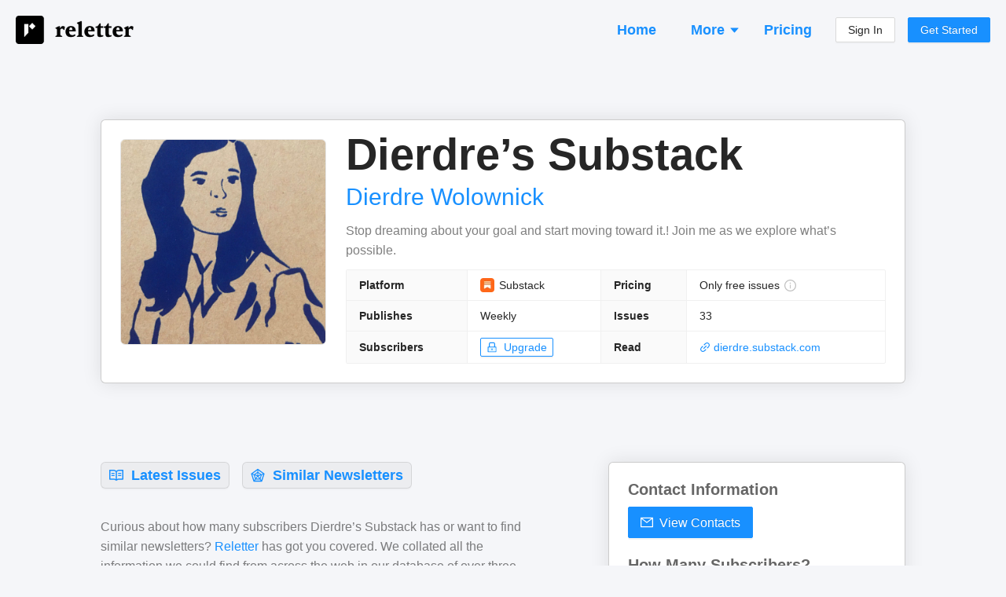

--- FILE ---
content_type: text/html; charset=utf-8
request_url: https://reletter.com/publications/dierdres-substack
body_size: 15335
content:
<!DOCTYPE html><html lang="en"><head><meta charSet="utf-8"/><meta name="viewport" content="width=device-width, initial-scale=1"/><title>Contacts, Subscriber Numbers, Similar Newsletters - Dierdre’s Substack</title><link rel="canonical" href="https://reletter.com/publications/dierdres-substack"/><link rel="preload" as="image" href="https://substackcdn.com/image/fetch/$s_!LM8t!,f_auto,q_auto:good,fl_progressive:steep/https%3A%2F%2Fsubstack-post-media.s3.amazonaws.com%2Fpublic%2Fimages%2F5a7d193c-2f95-4c67-b086-00eb13d066df_1280x1280.png"/><meta name="description" content="See how many subscribers they have and make decisions about advertising. View contact info, browse their email archive and find other similar newsletters."/><script type="application/ld+json">{"@context":"https://schema.org/","@type":"Product","identifier":"dierdres-substack","name":"Dierdre’s Substack","image":"https://substackcdn.com/image/fetch/$s_!LM8t!,f_auto,q_auto:good,fl_progressive:steep/https%3A%2F%2Fsubstack-post-media.s3.amazonaws.com%2Fpublic%2Fimages%2F5a7d193c-2f95-4c67-b086-00eb13d066df_1280x1280.png","description":"Newsletter","brand":"Dierdre Wolownick","sku":"dierdres-substack","offers":{"@type":"Offer","priceCurrency":"USD","price":"0"}}</script><meta property="og:type" content="website"/><meta property="og:url" content="https://reletter.com/publications/dierdres-substack"/><meta property="og:site_name" content="Reletter"/><meta property="og:title" content="Contacts, Subscriber Numbers, Similar Newsletters - Dierdre’s Substack"/><meta property="og:description" content="See how many subscribers they have and make decisions about advertising. View contact info, browse their email archive and find other similar newsletters."/><meta property="og:image" content="https://substackcdn.com/image/fetch/$s_!LM8t!,f_auto,q_auto:good,fl_progressive:steep/https%3A%2F%2Fsubstack-post-media.s3.amazonaws.com%2Fpublic%2Fimages%2F5a7d193c-2f95-4c67-b086-00eb13d066df_1280x1280.png"/><meta property="twitter:title" content="Contacts, Subscriber Numbers, Similar Newsletters - Dierdre’s Substack"/><meta property="twitter:description" content="See how many subscribers they have and make decisions about advertising. View contact info, browse their email archive and find other similar newsletters."/><meta property="twitter:image" content="https://substackcdn.com/image/fetch/$s_!LM8t!,f_auto,q_auto:good,fl_progressive:steep/https%3A%2F%2Fsubstack-post-media.s3.amazonaws.com%2Fpublic%2Fimages%2F5a7d193c-2f95-4c67-b086-00eb13d066df_1280x1280.png"/><meta name="next-head-count" content="16"/><link href="/favicon.png" rel="shortcut icon" type="image/png"/><link rel="search" type="application/opensearchdescription+xml" title="Reletter" href="/opensearch.xml"/><link rel="preconnect" href="https://fonts.gstatic.com" crossorigin /><link rel="preload" href="/_next/static/css/69d6f0c722a00990.css" as="style"/><link rel="stylesheet" href="/_next/static/css/69d6f0c722a00990.css" data-n-g=""/><noscript data-n-css=""></noscript><script defer="" nomodule="" src="/_next/static/chunks/polyfills-c67a75d1b6f99dc8.js"></script><script src="/_next/static/chunks/webpack-b4c347719cbe7ef5.js" defer=""></script><script src="/_next/static/chunks/framework-ce84985cd166733a.js" defer=""></script><script src="/_next/static/chunks/main-0586796bc237e91d.js" defer=""></script><script src="/_next/static/chunks/pages/_app-cf62f2f3fa54270e.js" defer=""></script><script src="/_next/static/chunks/4570-958433810e11b117.js" defer=""></script><script src="/_next/static/chunks/7193-5bf47d322d2a8258.js" defer=""></script><script src="/_next/static/chunks/2678-a9e18f5a1030eb2b.js" defer=""></script><script src="/_next/static/chunks/6612-ca1982ccc84ebd04.js" defer=""></script><script src="/_next/static/chunks/4941-527ffba6d7b156d8.js" defer=""></script><script src="/_next/static/chunks/8268-0d7c37b71eef064a.js" defer=""></script><script src="/_next/static/chunks/9254-644e11b73c34d3bb.js" defer=""></script><script src="/_next/static/chunks/1509-4a6df294af237dba.js" defer=""></script><script src="/_next/static/chunks/5478-6f588b9d074d9aff.js" defer=""></script><script src="/_next/static/chunks/6464-1ae5a0e53727b479.js" defer=""></script><script src="/_next/static/chunks/pages/publications/%5BpublicationId%5D-b14373618b824808.js" defer=""></script><script src="/_next/static/LtbtXwRhXbZZylP7e_PoZ/_buildManifest.js" defer=""></script><script src="/_next/static/LtbtXwRhXbZZylP7e_PoZ/_ssgManifest.js" defer=""></script><style data-styled="" data-styled-version="5.3.6">body{background:#f5f6f9 !important;font-family:-apple-system,BlinkMacSystemFont,Segoe UI,Helvetica Neue,Roboto,Arial,Noto Sans,sans-serif,Apple Color Emoji,Segoe UI Emoji,Segoe UI Symbol,Noto Color Emoji !important;}/*!sc*/
body,html,#root{height:100%;}/*!sc*/
.ant-descriptions-item-label{font-weight:600;}/*!sc*/
.site-form-item-icon{color:rgba(0,0,0,0.25);}/*!sc*/
.ant-drawer-close{padding-left:3px;}/*!sc*/
.ant-card-bordered{border:1px solid #d8d8d8;border-radius:3px;}/*!sc*/
.rankings-table-darker-column{background:#fafafa;}/*!sc*/
data-styled.g1[id="sc-global-irJUFg1"]{content:"sc-global-irJUFg1,"}/*!sc*/
.eBtexr{background:#eceef4;display:-webkit-box;display:-webkit-flex;display:-ms-flexbox;display:flex;-webkit-flex-direction:column;-ms-flex-direction:column;flex-direction:column;padding:20px;font-size:13px;}/*!sc*/
@media (min-width:960px){.eBtexr{padding:40px 20px;padding-bottom:50px;-webkit-align-items:center;-webkit-box-align:center;-ms-flex-align:center;align-items:center;}}/*!sc*/
data-styled.g2[id="Footer__Container-sc-1zhuz7-0"]{content:"eBtexr,"}/*!sc*/
.hvXBoG{display:-webkit-box;display:-webkit-flex;display:-ms-flexbox;display:flex;-webkit-flex-direction:column;-ms-flex-direction:column;flex-direction:column;margin:-12px;}/*!sc*/
@media (min-width:960px){.hvXBoG{margin:-30px;-webkit-flex-direction:row;-ms-flex-direction:row;flex-direction:row;}}/*!sc*/
data-styled.g3[id="Footer__Sections-sc-1zhuz7-1"]{content:"hvXBoG,"}/*!sc*/
.jFianL{display:-webkit-box;display:-webkit-flex;display:-ms-flexbox;display:flex;-webkit-flex-direction:column;-ms-flex-direction:column;flex-direction:column;margin:12px;}/*!sc*/
.jFianL > a{margin-bottom:4px;color:#979797;}/*!sc*/
@media (min-width:960px){.jFianL{margin:30px;}}/*!sc*/
data-styled.g4[id="Footer__Section-sc-1zhuz7-2"]{content:"jFianL,"}/*!sc*/
.euIHXK{font-weight:bold;color:rgba(0,0,0,0.5);margin-bottom:14px;text-transform:uppercase;font-size:13px;}/*!sc*/
data-styled.g5[id="Footer__Title-sc-1zhuz7-3"]{content:"euIHXK,"}/*!sc*/
.fkYyrD{color:rgba(0,0,0,0.25);margin-top:20px;}/*!sc*/
@media (min-width:960px){.fkYyrD{max-width:160px;margin-top:6px;}}/*!sc*/
data-styled.g6[id="Footer__Credit-sc-1zhuz7-4"]{content:"fkYyrD,"}/*!sc*/
.jYzGfN{padding:0 12px;padding-top:16px;margin-bottom:16px;display:-webkit-box;display:-webkit-flex;display:-ms-flexbox;display:flex;-webkit-flex-direction:row;-ms-flex-direction:row;flex-direction:row;-webkit-align-items:center;-webkit-box-align:center;-ms-flex-align:center;align-items:center;-webkit-box-pack:justify;-webkit-justify-content:space-between;-ms-flex-pack:justify;justify-content:space-between;}/*!sc*/
@media (min-width:960px){.jYzGfN{padding:0;}}/*!sc*/
data-styled.g30[id="Header__Container-sc-1bejm18-0"]{content:"jYzGfN,"}/*!sc*/
.cPKifQ:hover{opacity:0.6;}/*!sc*/
data-styled.g31[id="Header__LogoContainer-sc-1bejm18-1"]{content:"cPKifQ,"}/*!sc*/
.fdPSjk{display:-webkit-box;display:-webkit-flex;display:-ms-flexbox;display:flex;-webkit-flex-direction:column;-ms-flex-direction:column;flex-direction:column;-webkit-align-items:stretch;-webkit-box-align:stretch;-ms-flex-align:stretch;align-items:stretch;background:#f5f6f9;min-height:100vh;}/*!sc*/
data-styled.g36[id="SiteWrapper__Container-sc-1d9m6bf-0"]{content:"fdPSjk,"}/*!sc*/
.gfXUMP{display:-webkit-box;display:-webkit-flex;display:-ms-flexbox;display:flex;-webkit-flex-direction:column;-ms-flex-direction:column;flex-direction:column;-webkit-align-items:stretch;-webkit-box-align:stretch;-ms-flex-align:stretch;align-items:stretch;-webkit-flex:1 0 auto;-ms-flex:1 0 auto;flex:1 0 auto;}/*!sc*/
@media (min-width:960px){.gfXUMP{padding:20px;min-height:100vh;}}/*!sc*/
data-styled.g37[id="SiteWrapper__ContentContainer-sc-1d9m6bf-1"]{content:"gfXUMP,"}/*!sc*/
.jvcAyg{-webkit-flex-shrink:0;-ms-flex-negative:0;flex-shrink:0;padding-top:50px;}/*!sc*/
@media (min-width:960px){.jvcAyg{padding-top:100px;}}/*!sc*/
data-styled.g38[id="SiteWrapper__FooterContainer-sc-1d9m6bf-2"]{content:"jvcAyg,"}/*!sc*/
.iyUEvp{display:-webkit-box;display:-webkit-flex;display:-ms-flexbox;display:flex;-webkit-flex-direction:column;-ms-flex-direction:column;flex-direction:column;-webkit-align-items:stretch;-webkit-box-align:stretch;-ms-flex-align:stretch;align-items:stretch;background:#fff;padding:20px 12px;border-top:1px solid rgba(0,0,0,0.2);border-bottom:1px solid rgba(0,0,0,0.2);box-shadow:0 0 24px rgba(0,0,0,0.1);margin-top:0;}/*!sc*/
@media (min-width:960px){.iyUEvp{margin-top:0;border-radius:6px;padding:24px;border:1px solid rgba(0,0,0,0.2);}}/*!sc*/
data-styled.g43[id="common__Content-sc-tf2wis-4"]{content:"iyUEvp,"}/*!sc*/
.iVdA-dw{display:-webkit-box;display:-webkit-flex;display:-ms-flexbox;display:flex;-webkit-flex-direction:column;-ms-flex-direction:column;flex-direction:column;-webkit-align-items:stretch;-webkit-box-align:stretch;-ms-flex-align:stretch;align-items:stretch;}/*!sc*/
@media (min-width:960px){.iVdA-dw{max-width:1024px;width:100%;margin:0 auto;}}/*!sc*/
data-styled.g44[id="common__MaxWidthContainer-sc-tf2wis-5"]{content:"iVdA-dw,"}/*!sc*/
.kDuaLh{display:-webkit-box;display:-webkit-flex;display:-ms-flexbox;display:flex;-webkit-flex-direction:row;-ms-flex-direction:row;flex-direction:row;-webkit-align-items:center;-webkit-box-align:center;-ms-flex-align:center;align-items:center;color:rgba(0,0,0,0.85);}/*!sc*/
.kDuaLh span:hover{opacity:0.65;}/*!sc*/
data-styled.g51[id="AppLabel__Container-sc-1dm0smf-0"]{content:"kDuaLh,"}/*!sc*/
.ikbPlQ{display:-webkit-box;display:-webkit-flex;display:-ms-flexbox;display:flex;-webkit-flex-direction:row;-ms-flex-direction:row;flex-direction:row;-webkit-align-items:center;-webkit-box-align:center;-ms-flex-align:center;align-items:center;}/*!sc*/
data-styled.g52[id="AppLabel__IconContainer-sc-1dm0smf-1"]{content:"ikbPlQ,"}/*!sc*/
.iBDuLo{border:1px solid #f0f0f0;background:#fafafa;}/*!sc*/
data-styled.g77[id="SimpleList__Container-sc-88xyox-0"]{content:"iBDuLo,"}/*!sc*/
.deHzSL{display:-webkit-box;display:-webkit-flex;display:-ms-flexbox;display:flex;-webkit-flex-direction:column;-ms-flex-direction:column;flex-direction:column;-webkit-align-items:stretch;-webkit-box-align:stretch;-ms-flex-align:stretch;align-items:stretch;}/*!sc*/
data-styled.g78[id="SimpleList__Row-sc-88xyox-1"]{content:"deHzSL,"}/*!sc*/
.cLymYy{display:-webkit-box;display:-webkit-flex;display:-ms-flexbox;display:flex;-webkit-flex-direction:row;-ms-flex-direction:row;flex-direction:row;-webkit-flex-wrap:wrap;-ms-flex-wrap:wrap;flex-wrap:wrap;-webkit-align-items:center;-webkit-box-align:center;-ms-flex-align:center;align-items:center;color:rgba(0,0,0,0.45);font-size:0.92em;}/*!sc*/
.cLymYy > *{margin-right:16px;}/*!sc*/
.cLymYy > *:last-child{margin-right:0;}/*!sc*/
data-styled.g110[id="IssueFooter__Container-sc-wl6r3s-0"]{content:"cLymYy,"}/*!sc*/
.enGnRg{color:rgba(0,0,0,0.4);font-size:13px;line-height:13px;font-weight:500;}/*!sc*/
data-styled.g111[id="IssueFooter__Published-sc-wl6r3s-1"]{content:"enGnRg,"}/*!sc*/
.kBdLGf{display:-webkit-box;display:-webkit-flex;display:-ms-flexbox;display:flex;-webkit-flex-direction:column;-ms-flex-direction:column;flex-direction:column;}/*!sc*/
data-styled.g117[id="TeaserCard__Container-sc-12dntev-0"]{content:"kBdLGf,"}/*!sc*/
.dqsLml{font-size:20px;line-height:20px;font-weight:bold;margin-bottom:12px;color:rgba(0,0,0,0.6);}/*!sc*/
data-styled.g118[id="TeaserCard__Heading-sc-12dntev-1"]{content:"dqsLml,"}/*!sc*/
.bltrpn{color:#999999;}/*!sc*/
data-styled.g119[id="TeaserCard__SectionBlurb-sc-12dntev-2"]{content:"bltrpn,"}/*!sc*/
.gJlCtB{margin-top:24px;}/*!sc*/
data-styled.g120[id="TeaserCard__Item-sc-12dntev-3"]{content:"gJlCtB,"}/*!sc*/
.cjjKLR{margin-top:50px;}/*!sc*/
@media (min-width:960px){.cjjKLR{margin-top:100px;}}/*!sc*/
.eFeTdW{margin-top:20px;}/*!sc*/
@media (min-width:960px){.eFeTdW{margin-top:50px;}}/*!sc*/
.dkUHLk{margin-top:12px;}/*!sc*/
@media (min-width:960px){.dkUHLk{margin-top:24px;}}/*!sc*/
data-styled.g121[id="Spaced-sc-9ax899-0"]{content:"cjjKLR,eFeTdW,dkUHLk,"}/*!sc*/
.gegMra{color:rgba(0,0,0,0.5);font-size:15px;}/*!sc*/
.gegMra p:last-child{margin:0;}/*!sc*/
@media (min-width:960px){.gegMra{font-size:16px;}}/*!sc*/
data-styled.g122[id="Intro__Container-sc-11annhr-0"]{content:"gegMra,"}/*!sc*/
.bUMNxZ{margin:0;margin-bottom:6px;margin-top:-2px;color:rgba(0,0,0,0.75);font-weight:600;font-size:26px;line-height:26px;}/*!sc*/
@media (min-width:960px){.bUMNxZ{font-size:32px;line-height:32px;}}/*!sc*/
data-styled.g123[id="SectionHeading-sc-syn9mc-0"]{content:"bUMNxZ,"}/*!sc*/
.jHxKYq{color:#999999;font-size:16px;}/*!sc*/
.jHxKYq b{font-weight:600;}/*!sc*/
data-styled.g124[id="SectionBlurb-sc-19uufs8-0"]{content:"jHxKYq,"}/*!sc*/
.hYjzoh{display:-webkit-box;display:-webkit-flex;display:-ms-flexbox;display:flex;-webkit-flex-direction:row;-ms-flex-direction:row;flex-direction:row;-webkit-flex-wrap:wrap;-ms-flex-wrap:wrap;flex-wrap:wrap;margin:-8px;}/*!sc*/
data-styled.g126[id="SimilarSection__Items-sc-81mt0y-1"]{content:"hYjzoh,"}/*!sc*/
.dLSmOI{border:1px solid rgba(0,0,0,0.1);background:rgba(0,0,0,0.02);border-radius:6px;padding:8px;display:-webkit-box;display:-webkit-flex;display:-ms-flexbox;display:flex;-webkit-flex-direction:row;-ms-flex-direction:row;flex-direction:row;max-width:80%;margin:8px;}/*!sc*/
@media (min-width:960px){.dLSmOI{max-width:500px;}}/*!sc*/
data-styled.g127[id="SimilarSection__ItemContainer-sc-81mt0y-2"]{content:"dLSmOI,"}/*!sc*/
.cMvaot{display:-webkit-box;display:-webkit-flex;display:-ms-flexbox;display:flex;-webkit-flex-direction:column;-ms-flex-direction:column;flex-direction:column;-webkit-align-items:flex-start;-webkit-box-align:flex-start;-ms-flex-align:flex-start;align-items:flex-start;-webkit-flex:1;-ms-flex:1;flex:1;min-width:0;padding-left:10px;}/*!sc*/
data-styled.g128[id="SimilarSection__NameContainer-sc-81mt0y-3"]{content:"cMvaot,"}/*!sc*/
.izwfHu{font-size:20px;font-weight:600;line-height:32px;overflow:hidden;white-space:nowrap;text-overflow:ellipsis;max-width:100%;}/*!sc*/
data-styled.g129[id="SimilarSection__Name-sc-81mt0y-4"]{content:"izwfHu,"}/*!sc*/
.jUrYSn{border:1px solid rgba(0,0,0,0.15);border-radius:3px;width:32px;height:32px;}/*!sc*/
data-styled.g131[id="SimilarSection__StyledImg-sc-81mt0y-6"]{content:"jUrYSn,"}/*!sc*/
.dRAsfp{display:-webkit-box;display:-webkit-flex;display:-ms-flexbox;display:flex;-webkit-flex-direction:row;-ms-flex-direction:row;flex-direction:row;-webkit-flex-wrap:wrap;-ms-flex-wrap:wrap;flex-wrap:wrap;margin:-8px;}/*!sc*/
data-styled.g132[id="TableOfContents__Container-sc-vmxpzi-0"]{content:"dRAsfp,"}/*!sc*/
.QDseU{display:block;border:1px solid rgba(0,0,0,0.1);background:rgba(0,0,0,0.035);border-radius:6px;padding:2px 10px;box-shadow:0 2px 0 rgb(0 0 0 / 2%);font-size:18px;font-weight:600;white-space:nowrap;margin:8px;font-size:18px;}/*!sc*/
.QDseU span[role='img']{position:relative;top:1px;margin-bottom:-2px;margin-right:5px;}/*!sc*/
.QDseU:hover{background:rgba(0,0,0,0.06);border:1px solid rgba(0,0,0,0.15);}/*!sc*/
data-styled.g133[id="TableOfContents__Clickable-sc-vmxpzi-1"]{content:"QDseU,"}/*!sc*/
.kWBzoi{width:100%;margin:0 auto;}/*!sc*/
data-styled.g134[id="Questions__Container-sc-1hbn9m-0"]{content:"kWBzoi,"}/*!sc*/
.edcgjg{display:-webkit-box;display:-webkit-flex;display:-ms-flexbox;display:flex;-webkit-flex-direction:column;-ms-flex-direction:column;flex-direction:column;}/*!sc*/
@media (min-width:960px){.edcgjg{-webkit-flex-direction:row;-ms-flex-direction:row;flex-direction:row;-webkit-flex-wrap:wrap;-ms-flex-wrap:wrap;flex-wrap:wrap;margin:-16px;}}/*!sc*/
data-styled.g135[id="Questions__Items-sc-1hbn9m-1"]{content:"edcgjg,"}/*!sc*/
.gGxGEm{font-size:24px;line-height:30px;}/*!sc*/
data-styled.g136[id="Questions__Title-sc-1hbn9m-2"]{content:"gGxGEm,"}/*!sc*/
.iaXKmD{color:rgba(0,0,0,0.5);font-size:14px;padding:12px;}/*!sc*/
.iaXKmD p:last-child{margin:0;}/*!sc*/
@media (min-width:960px){.iaXKmD{width:50%;font-size:15px;padding:16px;}}/*!sc*/
data-styled.g137[id="Questions__Item-sc-1hbn9m-3"]{content:"iaXKmD,"}/*!sc*/
.jBwfQZ{padding-left:12px;padding-right:12px;}/*!sc*/
@media (min-width:960px){.jBwfQZ{padding:0;margin-bottom:50px;}}/*!sc*/
data-styled.g138[id="FAQSection__HeadingContainer-sc-1uxnk0d-0"]{content:"jBwfQZ,"}/*!sc*/
.jLeYjb{word-break:break-word;}/*!sc*/
.jLeYjb p:last-child{margin-bottom:0;}/*!sc*/
data-styled.g147[id="Truncated__Container-sc-1m00xyl-0"]{content:"jLeYjb,"}/*!sc*/
.fqLnpb{font-weight:600;}/*!sc*/
data-styled.g166[id="ContributorList__NameContainer-sc-1h6qnu8-0"]{content:"fqLnpb,"}/*!sc*/
.fmtyqN{margin-left:5px;}/*!sc*/
data-styled.g167[id="ContributorList__OwnerContainer-sc-1h6qnu8-1"]{content:"fmtyqN,"}/*!sc*/
.jkDBbu{color:rgba(0,0,0,0.45);margin-top:4px;}/*!sc*/
data-styled.g168[id="ContributorList__BioContainer-sc-1h6qnu8-2"]{content:"jkDBbu,"}/*!sc*/
.jnEitt{display:-webkit-box;display:-webkit-flex;display:-ms-flexbox;display:flex;-webkit-flex-direction:column;-ms-flex-direction:column;flex-direction:column;}/*!sc*/
@media (min-width:960px){.jnEitt{-webkit-flex-direction:row;-ms-flex-direction:row;flex-direction:row;}}/*!sc*/
data-styled.g178[id="TopSection__Container-sc-wd0k1t-0"]{content:"jnEitt,"}/*!sc*/
.bqWpZn{margin-bottom:30px;}/*!sc*/
.bqWpZn img{border:1px solid rgba(0,0,0,0.1);border-radius:6px;width:180px;height:180px;}/*!sc*/
@media (min-width:960px){.bqWpZn{margin-right:25px;margin-bottom:0;}.bqWpZn img{width:262px;height:262px;}}/*!sc*/
data-styled.g179[id="TopSection__Cover-sc-wd0k1t-1"]{content:"bqWpZn,"}/*!sc*/
.gNjTPc{display:-webkit-box;display:-webkit-flex;display:-ms-flexbox;display:flex;-webkit-flex-direction:column;-ms-flex-direction:column;flex-direction:column;-webkit-flex:1;-ms-flex:1;flex:1;min-width:0;}/*!sc*/
data-styled.g180[id="TopSection__Right-sc-wd0k1t-2"]{content:"gNjTPc,"}/*!sc*/
.ciGqsi{color:rgba(0,0,0,0.85);font-weight:600;margin:0;font-size:38px;line-height:42px;margin-top:-10px;margin-bottom:14px;word-break:break-word;}/*!sc*/
@media (min-width:960px){.ciGqsi{font-size:56px;line-height:60px;}}/*!sc*/
data-styled.g181[id="TopSection__Name-sc-wd0k1t-3"]{content:"ciGqsi,"}/*!sc*/
.jGtPwR{margin-top:-10px;margin-bottom:10px;white-space:nowrap;overflow:hidden;text-overflow:ellipsis;max-width:100%;font-size:20px;line-height:30px;}/*!sc*/
@media (min-width:960px){.jGtPwR{font-size:30px;line-height:40px;}}/*!sc*/
data-styled.g182[id="TopSection__Author-sc-wd0k1t-4"]{content:"jGtPwR,"}/*!sc*/
.bPgfSD{margin-bottom:20px;}/*!sc*/
@media (min-width:960px){.bPgfSD{margin-bottom:12px;}}/*!sc*/
data-styled.g183[id="TopSection__DescriptionContainer-sc-wd0k1t-5"]{content:"bPgfSD,"}/*!sc*/
.bxcGtg{color:rgba(0,0,0,0.5);font-size:15px;overflow-wrap:break-word;}/*!sc*/
@media (min-width:960px){.bxcGtg{font-size:16px;}}/*!sc*/
data-styled.g184[id="TopSection__DescriptionText-sc-wd0k1t-6"]{content:"bxcGtg,"}/*!sc*/
.entqaw{display:-webkit-box;display:-webkit-flex;display:-ms-flexbox;display:flex;-webkit-flex-direction:column;-ms-flex-direction:column;flex-direction:column;-webkit-align-items:stretch;-webkit-box-align:stretch;-ms-flex-align:stretch;align-items:stretch;}/*!sc*/
data-styled.g185[id="IssuePreview__Container-sc-isu4gj-0"]{content:"entqaw,"}/*!sc*/
.kXxcKa{color:#0095ef;cursor:pointer;word-break:break-word;font-size:20px;line-height:26px;margin-bottom:4px;}/*!sc*/
.kXxcKa:hover{color:#3c83ae;}/*!sc*/
data-styled.g186[id="IssuePreview__Title-sc-isu4gj-1"]{content:"kXxcKa,"}/*!sc*/
.fjtxME{color:rgba(0,0,0,0.65);margin-bottom:12px;overflow-wrap:break-word;}/*!sc*/
data-styled.g187[id="IssuePreview__Text-sc-isu4gj-2"]{content:"fjtxME,"}/*!sc*/
.fyMqNU{margin-top:18px;}/*!sc*/
@media (min-width:960px){.fyMqNU{margin-top:80px;}}/*!sc*/
data-styled.g189[id="PublicPublication__Container-sc-1hoj39-0"]{content:"fyMqNU,"}/*!sc*/
.eIfSdS{margin-bottom:36px;}/*!sc*/
data-styled.g190[id="PublicPublication__TableOfContentsContainer-sc-1hoj39-1"]{content:"eIfSdS,"}/*!sc*/
.kdQvRW{display:-webkit-box;display:-webkit-flex;display:-ms-flexbox;display:flex;-webkit-flex-direction:column;-ms-flex-direction:column;flex-direction:column;}/*!sc*/
@media (min-width:960px){.kdQvRW{-webkit-flex-direction:row;-ms-flex-direction:row;flex-direction:row;-webkit-align-items:flex-start;-webkit-box-align:flex-start;-ms-flex-align:flex-start;align-items:flex-start;}}/*!sc*/
data-styled.g191[id="PublicPublication__Panels-sc-1hoj39-2"]{content:"kdQvRW,"}/*!sc*/
.OsbrH{padding-left:12px;padding-right:12px;}/*!sc*/
@media (min-width:960px){.OsbrH{padding:0;-webkit-flex:60;-ms-flex:60;flex:60;}}/*!sc*/
data-styled.g192[id="PublicPublication__Left-sc-1hoj39-3"]{content:"OsbrH,"}/*!sc*/
.geCVZL{margin-top:50px;}/*!sc*/
@media (min-width:960px){.geCVZL{margin-top:0;-webkit-flex:40;-ms-flex:40;flex:40;padding-left:80px;}}/*!sc*/
data-styled.g193[id="PublicPublication__Right-sc-1hoj39-4"]{content:"geCVZL,"}/*!sc*/
</style><style data-href="https://fonts.googleapis.com/css2?family=Roboto:ital,wght@0,400;0,500;0,700;1,400&display=optional">@font-face{font-family:'Roboto';font-style:italic;font-weight:400;font-stretch:normal;font-display:optional;src:url(https://fonts.gstatic.com/s/roboto/v48/KFOKCnqEu92Fr1Mu53ZEC9_Vu3r1gIhOszmOClHrs6ljXfMMLoHQiAw.woff) format('woff')}@font-face{font-family:'Roboto';font-style:normal;font-weight:400;font-stretch:normal;font-display:optional;src:url(https://fonts.gstatic.com/s/roboto/v48/KFOMCnqEu92Fr1ME7kSn66aGLdTylUAMQXC89YmC2DPNWubEbWmQ.woff) format('woff')}@font-face{font-family:'Roboto';font-style:normal;font-weight:500;font-stretch:normal;font-display:optional;src:url(https://fonts.gstatic.com/s/roboto/v48/KFOMCnqEu92Fr1ME7kSn66aGLdTylUAMQXC89YmC2DPNWub2bWmQ.woff) format('woff')}@font-face{font-family:'Roboto';font-style:normal;font-weight:700;font-stretch:normal;font-display:optional;src:url(https://fonts.gstatic.com/s/roboto/v48/KFOMCnqEu92Fr1ME7kSn66aGLdTylUAMQXC89YmC2DPNWuYjammQ.woff) format('woff')}@font-face{font-family:'Roboto';font-style:italic;font-weight:400;font-stretch:100%;font-display:optional;src:url(https://fonts.gstatic.com/s/roboto/v48/KFOKCnqEu92Fr1Mu53ZEC9_Vu3r1gIhOszmOClHrs6ljXfMMLoHQuAX-lXYi128m0kN2.woff) format('woff');unicode-range:U+0460-052F,U+1C80-1C8A,U+20B4,U+2DE0-2DFF,U+A640-A69F,U+FE2E-FE2F}@font-face{font-family:'Roboto';font-style:italic;font-weight:400;font-stretch:100%;font-display:optional;src:url(https://fonts.gstatic.com/s/roboto/v48/KFOKCnqEu92Fr1Mu53ZEC9_Vu3r1gIhOszmOClHrs6ljXfMMLoHQuAz-lXYi128m0kN2.woff) format('woff');unicode-range:U+0301,U+0400-045F,U+0490-0491,U+04B0-04B1,U+2116}@font-face{font-family:'Roboto';font-style:italic;font-weight:400;font-stretch:100%;font-display:optional;src:url(https://fonts.gstatic.com/s/roboto/v48/KFOKCnqEu92Fr1Mu53ZEC9_Vu3r1gIhOszmOClHrs6ljXfMMLoHQuAT-lXYi128m0kN2.woff) format('woff');unicode-range:U+1F00-1FFF}@font-face{font-family:'Roboto';font-style:italic;font-weight:400;font-stretch:100%;font-display:optional;src:url(https://fonts.gstatic.com/s/roboto/v48/KFOKCnqEu92Fr1Mu53ZEC9_Vu3r1gIhOszmOClHrs6ljXfMMLoHQuAv-lXYi128m0kN2.woff) format('woff');unicode-range:U+0370-0377,U+037A-037F,U+0384-038A,U+038C,U+038E-03A1,U+03A3-03FF}@font-face{font-family:'Roboto';font-style:italic;font-weight:400;font-stretch:100%;font-display:optional;src:url(https://fonts.gstatic.com/s/roboto/v48/KFOKCnqEu92Fr1Mu53ZEC9_Vu3r1gIhOszmOClHrs6ljXfMMLoHQuHT-lXYi128m0kN2.woff) format('woff');unicode-range:U+0302-0303,U+0305,U+0307-0308,U+0310,U+0312,U+0315,U+031A,U+0326-0327,U+032C,U+032F-0330,U+0332-0333,U+0338,U+033A,U+0346,U+034D,U+0391-03A1,U+03A3-03A9,U+03B1-03C9,U+03D1,U+03D5-03D6,U+03F0-03F1,U+03F4-03F5,U+2016-2017,U+2034-2038,U+203C,U+2040,U+2043,U+2047,U+2050,U+2057,U+205F,U+2070-2071,U+2074-208E,U+2090-209C,U+20D0-20DC,U+20E1,U+20E5-20EF,U+2100-2112,U+2114-2115,U+2117-2121,U+2123-214F,U+2190,U+2192,U+2194-21AE,U+21B0-21E5,U+21F1-21F2,U+21F4-2211,U+2213-2214,U+2216-22FF,U+2308-230B,U+2310,U+2319,U+231C-2321,U+2336-237A,U+237C,U+2395,U+239B-23B7,U+23D0,U+23DC-23E1,U+2474-2475,U+25AF,U+25B3,U+25B7,U+25BD,U+25C1,U+25CA,U+25CC,U+25FB,U+266D-266F,U+27C0-27FF,U+2900-2AFF,U+2B0E-2B11,U+2B30-2B4C,U+2BFE,U+3030,U+FF5B,U+FF5D,U+1D400-1D7FF,U+1EE00-1EEFF}@font-face{font-family:'Roboto';font-style:italic;font-weight:400;font-stretch:100%;font-display:optional;src:url(https://fonts.gstatic.com/s/roboto/v48/KFOKCnqEu92Fr1Mu53ZEC9_Vu3r1gIhOszmOClHrs6ljXfMMLoHQuGb-lXYi128m0kN2.woff) format('woff');unicode-range:U+0001-000C,U+000E-001F,U+007F-009F,U+20DD-20E0,U+20E2-20E4,U+2150-218F,U+2190,U+2192,U+2194-2199,U+21AF,U+21E6-21F0,U+21F3,U+2218-2219,U+2299,U+22C4-22C6,U+2300-243F,U+2440-244A,U+2460-24FF,U+25A0-27BF,U+2800-28FF,U+2921-2922,U+2981,U+29BF,U+29EB,U+2B00-2BFF,U+4DC0-4DFF,U+FFF9-FFFB,U+10140-1018E,U+10190-1019C,U+101A0,U+101D0-101FD,U+102E0-102FB,U+10E60-10E7E,U+1D2C0-1D2D3,U+1D2E0-1D37F,U+1F000-1F0FF,U+1F100-1F1AD,U+1F1E6-1F1FF,U+1F30D-1F30F,U+1F315,U+1F31C,U+1F31E,U+1F320-1F32C,U+1F336,U+1F378,U+1F37D,U+1F382,U+1F393-1F39F,U+1F3A7-1F3A8,U+1F3AC-1F3AF,U+1F3C2,U+1F3C4-1F3C6,U+1F3CA-1F3CE,U+1F3D4-1F3E0,U+1F3ED,U+1F3F1-1F3F3,U+1F3F5-1F3F7,U+1F408,U+1F415,U+1F41F,U+1F426,U+1F43F,U+1F441-1F442,U+1F444,U+1F446-1F449,U+1F44C-1F44E,U+1F453,U+1F46A,U+1F47D,U+1F4A3,U+1F4B0,U+1F4B3,U+1F4B9,U+1F4BB,U+1F4BF,U+1F4C8-1F4CB,U+1F4D6,U+1F4DA,U+1F4DF,U+1F4E3-1F4E6,U+1F4EA-1F4ED,U+1F4F7,U+1F4F9-1F4FB,U+1F4FD-1F4FE,U+1F503,U+1F507-1F50B,U+1F50D,U+1F512-1F513,U+1F53E-1F54A,U+1F54F-1F5FA,U+1F610,U+1F650-1F67F,U+1F687,U+1F68D,U+1F691,U+1F694,U+1F698,U+1F6AD,U+1F6B2,U+1F6B9-1F6BA,U+1F6BC,U+1F6C6-1F6CF,U+1F6D3-1F6D7,U+1F6E0-1F6EA,U+1F6F0-1F6F3,U+1F6F7-1F6FC,U+1F700-1F7FF,U+1F800-1F80B,U+1F810-1F847,U+1F850-1F859,U+1F860-1F887,U+1F890-1F8AD,U+1F8B0-1F8BB,U+1F8C0-1F8C1,U+1F900-1F90B,U+1F93B,U+1F946,U+1F984,U+1F996,U+1F9E9,U+1FA00-1FA6F,U+1FA70-1FA7C,U+1FA80-1FA89,U+1FA8F-1FAC6,U+1FACE-1FADC,U+1FADF-1FAE9,U+1FAF0-1FAF8,U+1FB00-1FBFF}@font-face{font-family:'Roboto';font-style:italic;font-weight:400;font-stretch:100%;font-display:optional;src:url(https://fonts.gstatic.com/s/roboto/v48/KFOKCnqEu92Fr1Mu53ZEC9_Vu3r1gIhOszmOClHrs6ljXfMMLoHQuAf-lXYi128m0kN2.woff) format('woff');unicode-range:U+0102-0103,U+0110-0111,U+0128-0129,U+0168-0169,U+01A0-01A1,U+01AF-01B0,U+0300-0301,U+0303-0304,U+0308-0309,U+0323,U+0329,U+1EA0-1EF9,U+20AB}@font-face{font-family:'Roboto';font-style:italic;font-weight:400;font-stretch:100%;font-display:optional;src:url(https://fonts.gstatic.com/s/roboto/v48/KFOKCnqEu92Fr1Mu53ZEC9_Vu3r1gIhOszmOClHrs6ljXfMMLoHQuAb-lXYi128m0kN2.woff) format('woff');unicode-range:U+0100-02BA,U+02BD-02C5,U+02C7-02CC,U+02CE-02D7,U+02DD-02FF,U+0304,U+0308,U+0329,U+1D00-1DBF,U+1E00-1E9F,U+1EF2-1EFF,U+2020,U+20A0-20AB,U+20AD-20C0,U+2113,U+2C60-2C7F,U+A720-A7FF}@font-face{font-family:'Roboto';font-style:italic;font-weight:400;font-stretch:100%;font-display:optional;src:url(https://fonts.gstatic.com/s/roboto/v48/KFOKCnqEu92Fr1Mu53ZEC9_Vu3r1gIhOszmOClHrs6ljXfMMLoHQuAj-lXYi128m0g.woff) format('woff');unicode-range:U+0000-00FF,U+0131,U+0152-0153,U+02BB-02BC,U+02C6,U+02DA,U+02DC,U+0304,U+0308,U+0329,U+2000-206F,U+20AC,U+2122,U+2191,U+2193,U+2212,U+2215,U+FEFF,U+FFFD}@font-face{font-family:'Roboto';font-style:normal;font-weight:400;font-stretch:100%;font-display:optional;src:url(https://fonts.gstatic.com/s/roboto/v48/KFO7CnqEu92Fr1ME7kSn66aGLdTylUAMa3GUBHMdazTgWw.woff2) format('woff2');unicode-range:U+0460-052F,U+1C80-1C8A,U+20B4,U+2DE0-2DFF,U+A640-A69F,U+FE2E-FE2F}@font-face{font-family:'Roboto';font-style:normal;font-weight:400;font-stretch:100%;font-display:optional;src:url(https://fonts.gstatic.com/s/roboto/v48/KFO7CnqEu92Fr1ME7kSn66aGLdTylUAMa3iUBHMdazTgWw.woff2) format('woff2');unicode-range:U+0301,U+0400-045F,U+0490-0491,U+04B0-04B1,U+2116}@font-face{font-family:'Roboto';font-style:normal;font-weight:400;font-stretch:100%;font-display:optional;src:url(https://fonts.gstatic.com/s/roboto/v48/KFO7CnqEu92Fr1ME7kSn66aGLdTylUAMa3CUBHMdazTgWw.woff2) format('woff2');unicode-range:U+1F00-1FFF}@font-face{font-family:'Roboto';font-style:normal;font-weight:400;font-stretch:100%;font-display:optional;src:url(https://fonts.gstatic.com/s/roboto/v48/KFO7CnqEu92Fr1ME7kSn66aGLdTylUAMa3-UBHMdazTgWw.woff2) format('woff2');unicode-range:U+0370-0377,U+037A-037F,U+0384-038A,U+038C,U+038E-03A1,U+03A3-03FF}@font-face{font-family:'Roboto';font-style:normal;font-weight:400;font-stretch:100%;font-display:optional;src:url(https://fonts.gstatic.com/s/roboto/v48/KFO7CnqEu92Fr1ME7kSn66aGLdTylUAMawCUBHMdazTgWw.woff2) format('woff2');unicode-range:U+0302-0303,U+0305,U+0307-0308,U+0310,U+0312,U+0315,U+031A,U+0326-0327,U+032C,U+032F-0330,U+0332-0333,U+0338,U+033A,U+0346,U+034D,U+0391-03A1,U+03A3-03A9,U+03B1-03C9,U+03D1,U+03D5-03D6,U+03F0-03F1,U+03F4-03F5,U+2016-2017,U+2034-2038,U+203C,U+2040,U+2043,U+2047,U+2050,U+2057,U+205F,U+2070-2071,U+2074-208E,U+2090-209C,U+20D0-20DC,U+20E1,U+20E5-20EF,U+2100-2112,U+2114-2115,U+2117-2121,U+2123-214F,U+2190,U+2192,U+2194-21AE,U+21B0-21E5,U+21F1-21F2,U+21F4-2211,U+2213-2214,U+2216-22FF,U+2308-230B,U+2310,U+2319,U+231C-2321,U+2336-237A,U+237C,U+2395,U+239B-23B7,U+23D0,U+23DC-23E1,U+2474-2475,U+25AF,U+25B3,U+25B7,U+25BD,U+25C1,U+25CA,U+25CC,U+25FB,U+266D-266F,U+27C0-27FF,U+2900-2AFF,U+2B0E-2B11,U+2B30-2B4C,U+2BFE,U+3030,U+FF5B,U+FF5D,U+1D400-1D7FF,U+1EE00-1EEFF}@font-face{font-family:'Roboto';font-style:normal;font-weight:400;font-stretch:100%;font-display:optional;src:url(https://fonts.gstatic.com/s/roboto/v48/KFO7CnqEu92Fr1ME7kSn66aGLdTylUAMaxKUBHMdazTgWw.woff2) format('woff2');unicode-range:U+0001-000C,U+000E-001F,U+007F-009F,U+20DD-20E0,U+20E2-20E4,U+2150-218F,U+2190,U+2192,U+2194-2199,U+21AF,U+21E6-21F0,U+21F3,U+2218-2219,U+2299,U+22C4-22C6,U+2300-243F,U+2440-244A,U+2460-24FF,U+25A0-27BF,U+2800-28FF,U+2921-2922,U+2981,U+29BF,U+29EB,U+2B00-2BFF,U+4DC0-4DFF,U+FFF9-FFFB,U+10140-1018E,U+10190-1019C,U+101A0,U+101D0-101FD,U+102E0-102FB,U+10E60-10E7E,U+1D2C0-1D2D3,U+1D2E0-1D37F,U+1F000-1F0FF,U+1F100-1F1AD,U+1F1E6-1F1FF,U+1F30D-1F30F,U+1F315,U+1F31C,U+1F31E,U+1F320-1F32C,U+1F336,U+1F378,U+1F37D,U+1F382,U+1F393-1F39F,U+1F3A7-1F3A8,U+1F3AC-1F3AF,U+1F3C2,U+1F3C4-1F3C6,U+1F3CA-1F3CE,U+1F3D4-1F3E0,U+1F3ED,U+1F3F1-1F3F3,U+1F3F5-1F3F7,U+1F408,U+1F415,U+1F41F,U+1F426,U+1F43F,U+1F441-1F442,U+1F444,U+1F446-1F449,U+1F44C-1F44E,U+1F453,U+1F46A,U+1F47D,U+1F4A3,U+1F4B0,U+1F4B3,U+1F4B9,U+1F4BB,U+1F4BF,U+1F4C8-1F4CB,U+1F4D6,U+1F4DA,U+1F4DF,U+1F4E3-1F4E6,U+1F4EA-1F4ED,U+1F4F7,U+1F4F9-1F4FB,U+1F4FD-1F4FE,U+1F503,U+1F507-1F50B,U+1F50D,U+1F512-1F513,U+1F53E-1F54A,U+1F54F-1F5FA,U+1F610,U+1F650-1F67F,U+1F687,U+1F68D,U+1F691,U+1F694,U+1F698,U+1F6AD,U+1F6B2,U+1F6B9-1F6BA,U+1F6BC,U+1F6C6-1F6CF,U+1F6D3-1F6D7,U+1F6E0-1F6EA,U+1F6F0-1F6F3,U+1F6F7-1F6FC,U+1F700-1F7FF,U+1F800-1F80B,U+1F810-1F847,U+1F850-1F859,U+1F860-1F887,U+1F890-1F8AD,U+1F8B0-1F8BB,U+1F8C0-1F8C1,U+1F900-1F90B,U+1F93B,U+1F946,U+1F984,U+1F996,U+1F9E9,U+1FA00-1FA6F,U+1FA70-1FA7C,U+1FA80-1FA89,U+1FA8F-1FAC6,U+1FACE-1FADC,U+1FADF-1FAE9,U+1FAF0-1FAF8,U+1FB00-1FBFF}@font-face{font-family:'Roboto';font-style:normal;font-weight:400;font-stretch:100%;font-display:optional;src:url(https://fonts.gstatic.com/s/roboto/v48/KFO7CnqEu92Fr1ME7kSn66aGLdTylUAMa3OUBHMdazTgWw.woff2) format('woff2');unicode-range:U+0102-0103,U+0110-0111,U+0128-0129,U+0168-0169,U+01A0-01A1,U+01AF-01B0,U+0300-0301,U+0303-0304,U+0308-0309,U+0323,U+0329,U+1EA0-1EF9,U+20AB}@font-face{font-family:'Roboto';font-style:normal;font-weight:400;font-stretch:100%;font-display:optional;src:url(https://fonts.gstatic.com/s/roboto/v48/KFO7CnqEu92Fr1ME7kSn66aGLdTylUAMa3KUBHMdazTgWw.woff2) format('woff2');unicode-range:U+0100-02BA,U+02BD-02C5,U+02C7-02CC,U+02CE-02D7,U+02DD-02FF,U+0304,U+0308,U+0329,U+1D00-1DBF,U+1E00-1E9F,U+1EF2-1EFF,U+2020,U+20A0-20AB,U+20AD-20C0,U+2113,U+2C60-2C7F,U+A720-A7FF}@font-face{font-family:'Roboto';font-style:normal;font-weight:400;font-stretch:100%;font-display:optional;src:url(https://fonts.gstatic.com/s/roboto/v48/KFO7CnqEu92Fr1ME7kSn66aGLdTylUAMa3yUBHMdazQ.woff2) format('woff2');unicode-range:U+0000-00FF,U+0131,U+0152-0153,U+02BB-02BC,U+02C6,U+02DA,U+02DC,U+0304,U+0308,U+0329,U+2000-206F,U+20AC,U+2122,U+2191,U+2193,U+2212,U+2215,U+FEFF,U+FFFD}@font-face{font-family:'Roboto';font-style:normal;font-weight:500;font-stretch:100%;font-display:optional;src:url(https://fonts.gstatic.com/s/roboto/v48/KFO7CnqEu92Fr1ME7kSn66aGLdTylUAMa3GUBHMdazTgWw.woff2) format('woff2');unicode-range:U+0460-052F,U+1C80-1C8A,U+20B4,U+2DE0-2DFF,U+A640-A69F,U+FE2E-FE2F}@font-face{font-family:'Roboto';font-style:normal;font-weight:500;font-stretch:100%;font-display:optional;src:url(https://fonts.gstatic.com/s/roboto/v48/KFO7CnqEu92Fr1ME7kSn66aGLdTylUAMa3iUBHMdazTgWw.woff2) format('woff2');unicode-range:U+0301,U+0400-045F,U+0490-0491,U+04B0-04B1,U+2116}@font-face{font-family:'Roboto';font-style:normal;font-weight:500;font-stretch:100%;font-display:optional;src:url(https://fonts.gstatic.com/s/roboto/v48/KFO7CnqEu92Fr1ME7kSn66aGLdTylUAMa3CUBHMdazTgWw.woff2) format('woff2');unicode-range:U+1F00-1FFF}@font-face{font-family:'Roboto';font-style:normal;font-weight:500;font-stretch:100%;font-display:optional;src:url(https://fonts.gstatic.com/s/roboto/v48/KFO7CnqEu92Fr1ME7kSn66aGLdTylUAMa3-UBHMdazTgWw.woff2) format('woff2');unicode-range:U+0370-0377,U+037A-037F,U+0384-038A,U+038C,U+038E-03A1,U+03A3-03FF}@font-face{font-family:'Roboto';font-style:normal;font-weight:500;font-stretch:100%;font-display:optional;src:url(https://fonts.gstatic.com/s/roboto/v48/KFO7CnqEu92Fr1ME7kSn66aGLdTylUAMawCUBHMdazTgWw.woff2) format('woff2');unicode-range:U+0302-0303,U+0305,U+0307-0308,U+0310,U+0312,U+0315,U+031A,U+0326-0327,U+032C,U+032F-0330,U+0332-0333,U+0338,U+033A,U+0346,U+034D,U+0391-03A1,U+03A3-03A9,U+03B1-03C9,U+03D1,U+03D5-03D6,U+03F0-03F1,U+03F4-03F5,U+2016-2017,U+2034-2038,U+203C,U+2040,U+2043,U+2047,U+2050,U+2057,U+205F,U+2070-2071,U+2074-208E,U+2090-209C,U+20D0-20DC,U+20E1,U+20E5-20EF,U+2100-2112,U+2114-2115,U+2117-2121,U+2123-214F,U+2190,U+2192,U+2194-21AE,U+21B0-21E5,U+21F1-21F2,U+21F4-2211,U+2213-2214,U+2216-22FF,U+2308-230B,U+2310,U+2319,U+231C-2321,U+2336-237A,U+237C,U+2395,U+239B-23B7,U+23D0,U+23DC-23E1,U+2474-2475,U+25AF,U+25B3,U+25B7,U+25BD,U+25C1,U+25CA,U+25CC,U+25FB,U+266D-266F,U+27C0-27FF,U+2900-2AFF,U+2B0E-2B11,U+2B30-2B4C,U+2BFE,U+3030,U+FF5B,U+FF5D,U+1D400-1D7FF,U+1EE00-1EEFF}@font-face{font-family:'Roboto';font-style:normal;font-weight:500;font-stretch:100%;font-display:optional;src:url(https://fonts.gstatic.com/s/roboto/v48/KFO7CnqEu92Fr1ME7kSn66aGLdTylUAMaxKUBHMdazTgWw.woff2) format('woff2');unicode-range:U+0001-000C,U+000E-001F,U+007F-009F,U+20DD-20E0,U+20E2-20E4,U+2150-218F,U+2190,U+2192,U+2194-2199,U+21AF,U+21E6-21F0,U+21F3,U+2218-2219,U+2299,U+22C4-22C6,U+2300-243F,U+2440-244A,U+2460-24FF,U+25A0-27BF,U+2800-28FF,U+2921-2922,U+2981,U+29BF,U+29EB,U+2B00-2BFF,U+4DC0-4DFF,U+FFF9-FFFB,U+10140-1018E,U+10190-1019C,U+101A0,U+101D0-101FD,U+102E0-102FB,U+10E60-10E7E,U+1D2C0-1D2D3,U+1D2E0-1D37F,U+1F000-1F0FF,U+1F100-1F1AD,U+1F1E6-1F1FF,U+1F30D-1F30F,U+1F315,U+1F31C,U+1F31E,U+1F320-1F32C,U+1F336,U+1F378,U+1F37D,U+1F382,U+1F393-1F39F,U+1F3A7-1F3A8,U+1F3AC-1F3AF,U+1F3C2,U+1F3C4-1F3C6,U+1F3CA-1F3CE,U+1F3D4-1F3E0,U+1F3ED,U+1F3F1-1F3F3,U+1F3F5-1F3F7,U+1F408,U+1F415,U+1F41F,U+1F426,U+1F43F,U+1F441-1F442,U+1F444,U+1F446-1F449,U+1F44C-1F44E,U+1F453,U+1F46A,U+1F47D,U+1F4A3,U+1F4B0,U+1F4B3,U+1F4B9,U+1F4BB,U+1F4BF,U+1F4C8-1F4CB,U+1F4D6,U+1F4DA,U+1F4DF,U+1F4E3-1F4E6,U+1F4EA-1F4ED,U+1F4F7,U+1F4F9-1F4FB,U+1F4FD-1F4FE,U+1F503,U+1F507-1F50B,U+1F50D,U+1F512-1F513,U+1F53E-1F54A,U+1F54F-1F5FA,U+1F610,U+1F650-1F67F,U+1F687,U+1F68D,U+1F691,U+1F694,U+1F698,U+1F6AD,U+1F6B2,U+1F6B9-1F6BA,U+1F6BC,U+1F6C6-1F6CF,U+1F6D3-1F6D7,U+1F6E0-1F6EA,U+1F6F0-1F6F3,U+1F6F7-1F6FC,U+1F700-1F7FF,U+1F800-1F80B,U+1F810-1F847,U+1F850-1F859,U+1F860-1F887,U+1F890-1F8AD,U+1F8B0-1F8BB,U+1F8C0-1F8C1,U+1F900-1F90B,U+1F93B,U+1F946,U+1F984,U+1F996,U+1F9E9,U+1FA00-1FA6F,U+1FA70-1FA7C,U+1FA80-1FA89,U+1FA8F-1FAC6,U+1FACE-1FADC,U+1FADF-1FAE9,U+1FAF0-1FAF8,U+1FB00-1FBFF}@font-face{font-family:'Roboto';font-style:normal;font-weight:500;font-stretch:100%;font-display:optional;src:url(https://fonts.gstatic.com/s/roboto/v48/KFO7CnqEu92Fr1ME7kSn66aGLdTylUAMa3OUBHMdazTgWw.woff2) format('woff2');unicode-range:U+0102-0103,U+0110-0111,U+0128-0129,U+0168-0169,U+01A0-01A1,U+01AF-01B0,U+0300-0301,U+0303-0304,U+0308-0309,U+0323,U+0329,U+1EA0-1EF9,U+20AB}@font-face{font-family:'Roboto';font-style:normal;font-weight:500;font-stretch:100%;font-display:optional;src:url(https://fonts.gstatic.com/s/roboto/v48/KFO7CnqEu92Fr1ME7kSn66aGLdTylUAMa3KUBHMdazTgWw.woff2) format('woff2');unicode-range:U+0100-02BA,U+02BD-02C5,U+02C7-02CC,U+02CE-02D7,U+02DD-02FF,U+0304,U+0308,U+0329,U+1D00-1DBF,U+1E00-1E9F,U+1EF2-1EFF,U+2020,U+20A0-20AB,U+20AD-20C0,U+2113,U+2C60-2C7F,U+A720-A7FF}@font-face{font-family:'Roboto';font-style:normal;font-weight:500;font-stretch:100%;font-display:optional;src:url(https://fonts.gstatic.com/s/roboto/v48/KFO7CnqEu92Fr1ME7kSn66aGLdTylUAMa3yUBHMdazQ.woff2) format('woff2');unicode-range:U+0000-00FF,U+0131,U+0152-0153,U+02BB-02BC,U+02C6,U+02DA,U+02DC,U+0304,U+0308,U+0329,U+2000-206F,U+20AC,U+2122,U+2191,U+2193,U+2212,U+2215,U+FEFF,U+FFFD}@font-face{font-family:'Roboto';font-style:normal;font-weight:700;font-stretch:100%;font-display:optional;src:url(https://fonts.gstatic.com/s/roboto/v48/KFO7CnqEu92Fr1ME7kSn66aGLdTylUAMa3GUBHMdazTgWw.woff2) format('woff2');unicode-range:U+0460-052F,U+1C80-1C8A,U+20B4,U+2DE0-2DFF,U+A640-A69F,U+FE2E-FE2F}@font-face{font-family:'Roboto';font-style:normal;font-weight:700;font-stretch:100%;font-display:optional;src:url(https://fonts.gstatic.com/s/roboto/v48/KFO7CnqEu92Fr1ME7kSn66aGLdTylUAMa3iUBHMdazTgWw.woff2) format('woff2');unicode-range:U+0301,U+0400-045F,U+0490-0491,U+04B0-04B1,U+2116}@font-face{font-family:'Roboto';font-style:normal;font-weight:700;font-stretch:100%;font-display:optional;src:url(https://fonts.gstatic.com/s/roboto/v48/KFO7CnqEu92Fr1ME7kSn66aGLdTylUAMa3CUBHMdazTgWw.woff2) format('woff2');unicode-range:U+1F00-1FFF}@font-face{font-family:'Roboto';font-style:normal;font-weight:700;font-stretch:100%;font-display:optional;src:url(https://fonts.gstatic.com/s/roboto/v48/KFO7CnqEu92Fr1ME7kSn66aGLdTylUAMa3-UBHMdazTgWw.woff2) format('woff2');unicode-range:U+0370-0377,U+037A-037F,U+0384-038A,U+038C,U+038E-03A1,U+03A3-03FF}@font-face{font-family:'Roboto';font-style:normal;font-weight:700;font-stretch:100%;font-display:optional;src:url(https://fonts.gstatic.com/s/roboto/v48/KFO7CnqEu92Fr1ME7kSn66aGLdTylUAMawCUBHMdazTgWw.woff2) format('woff2');unicode-range:U+0302-0303,U+0305,U+0307-0308,U+0310,U+0312,U+0315,U+031A,U+0326-0327,U+032C,U+032F-0330,U+0332-0333,U+0338,U+033A,U+0346,U+034D,U+0391-03A1,U+03A3-03A9,U+03B1-03C9,U+03D1,U+03D5-03D6,U+03F0-03F1,U+03F4-03F5,U+2016-2017,U+2034-2038,U+203C,U+2040,U+2043,U+2047,U+2050,U+2057,U+205F,U+2070-2071,U+2074-208E,U+2090-209C,U+20D0-20DC,U+20E1,U+20E5-20EF,U+2100-2112,U+2114-2115,U+2117-2121,U+2123-214F,U+2190,U+2192,U+2194-21AE,U+21B0-21E5,U+21F1-21F2,U+21F4-2211,U+2213-2214,U+2216-22FF,U+2308-230B,U+2310,U+2319,U+231C-2321,U+2336-237A,U+237C,U+2395,U+239B-23B7,U+23D0,U+23DC-23E1,U+2474-2475,U+25AF,U+25B3,U+25B7,U+25BD,U+25C1,U+25CA,U+25CC,U+25FB,U+266D-266F,U+27C0-27FF,U+2900-2AFF,U+2B0E-2B11,U+2B30-2B4C,U+2BFE,U+3030,U+FF5B,U+FF5D,U+1D400-1D7FF,U+1EE00-1EEFF}@font-face{font-family:'Roboto';font-style:normal;font-weight:700;font-stretch:100%;font-display:optional;src:url(https://fonts.gstatic.com/s/roboto/v48/KFO7CnqEu92Fr1ME7kSn66aGLdTylUAMaxKUBHMdazTgWw.woff2) format('woff2');unicode-range:U+0001-000C,U+000E-001F,U+007F-009F,U+20DD-20E0,U+20E2-20E4,U+2150-218F,U+2190,U+2192,U+2194-2199,U+21AF,U+21E6-21F0,U+21F3,U+2218-2219,U+2299,U+22C4-22C6,U+2300-243F,U+2440-244A,U+2460-24FF,U+25A0-27BF,U+2800-28FF,U+2921-2922,U+2981,U+29BF,U+29EB,U+2B00-2BFF,U+4DC0-4DFF,U+FFF9-FFFB,U+10140-1018E,U+10190-1019C,U+101A0,U+101D0-101FD,U+102E0-102FB,U+10E60-10E7E,U+1D2C0-1D2D3,U+1D2E0-1D37F,U+1F000-1F0FF,U+1F100-1F1AD,U+1F1E6-1F1FF,U+1F30D-1F30F,U+1F315,U+1F31C,U+1F31E,U+1F320-1F32C,U+1F336,U+1F378,U+1F37D,U+1F382,U+1F393-1F39F,U+1F3A7-1F3A8,U+1F3AC-1F3AF,U+1F3C2,U+1F3C4-1F3C6,U+1F3CA-1F3CE,U+1F3D4-1F3E0,U+1F3ED,U+1F3F1-1F3F3,U+1F3F5-1F3F7,U+1F408,U+1F415,U+1F41F,U+1F426,U+1F43F,U+1F441-1F442,U+1F444,U+1F446-1F449,U+1F44C-1F44E,U+1F453,U+1F46A,U+1F47D,U+1F4A3,U+1F4B0,U+1F4B3,U+1F4B9,U+1F4BB,U+1F4BF,U+1F4C8-1F4CB,U+1F4D6,U+1F4DA,U+1F4DF,U+1F4E3-1F4E6,U+1F4EA-1F4ED,U+1F4F7,U+1F4F9-1F4FB,U+1F4FD-1F4FE,U+1F503,U+1F507-1F50B,U+1F50D,U+1F512-1F513,U+1F53E-1F54A,U+1F54F-1F5FA,U+1F610,U+1F650-1F67F,U+1F687,U+1F68D,U+1F691,U+1F694,U+1F698,U+1F6AD,U+1F6B2,U+1F6B9-1F6BA,U+1F6BC,U+1F6C6-1F6CF,U+1F6D3-1F6D7,U+1F6E0-1F6EA,U+1F6F0-1F6F3,U+1F6F7-1F6FC,U+1F700-1F7FF,U+1F800-1F80B,U+1F810-1F847,U+1F850-1F859,U+1F860-1F887,U+1F890-1F8AD,U+1F8B0-1F8BB,U+1F8C0-1F8C1,U+1F900-1F90B,U+1F93B,U+1F946,U+1F984,U+1F996,U+1F9E9,U+1FA00-1FA6F,U+1FA70-1FA7C,U+1FA80-1FA89,U+1FA8F-1FAC6,U+1FACE-1FADC,U+1FADF-1FAE9,U+1FAF0-1FAF8,U+1FB00-1FBFF}@font-face{font-family:'Roboto';font-style:normal;font-weight:700;font-stretch:100%;font-display:optional;src:url(https://fonts.gstatic.com/s/roboto/v48/KFO7CnqEu92Fr1ME7kSn66aGLdTylUAMa3OUBHMdazTgWw.woff2) format('woff2');unicode-range:U+0102-0103,U+0110-0111,U+0128-0129,U+0168-0169,U+01A0-01A1,U+01AF-01B0,U+0300-0301,U+0303-0304,U+0308-0309,U+0323,U+0329,U+1EA0-1EF9,U+20AB}@font-face{font-family:'Roboto';font-style:normal;font-weight:700;font-stretch:100%;font-display:optional;src:url(https://fonts.gstatic.com/s/roboto/v48/KFO7CnqEu92Fr1ME7kSn66aGLdTylUAMa3KUBHMdazTgWw.woff2) format('woff2');unicode-range:U+0100-02BA,U+02BD-02C5,U+02C7-02CC,U+02CE-02D7,U+02DD-02FF,U+0304,U+0308,U+0329,U+1D00-1DBF,U+1E00-1E9F,U+1EF2-1EFF,U+2020,U+20A0-20AB,U+20AD-20C0,U+2113,U+2C60-2C7F,U+A720-A7FF}@font-face{font-family:'Roboto';font-style:normal;font-weight:700;font-stretch:100%;font-display:optional;src:url(https://fonts.gstatic.com/s/roboto/v48/KFO7CnqEu92Fr1ME7kSn66aGLdTylUAMa3yUBHMdazQ.woff2) format('woff2');unicode-range:U+0000-00FF,U+0131,U+0152-0153,U+02BB-02BC,U+02C6,U+02DA,U+02DC,U+0304,U+0308,U+0329,U+2000-206F,U+20AC,U+2122,U+2191,U+2193,U+2212,U+2215,U+FEFF,U+FFFD}</style></head><body><div id="__next"><style>
    #nprogress {
      pointer-events: none;
    }
    #nprogress .bar {
      background: #29D;
      position: fixed;
      z-index: 9999;
      top: 0;
      left: 0;
      width: 100%;
      height: 3px;
    }
    #nprogress .peg {
      display: block;
      position: absolute;
      right: 0px;
      width: 100px;
      height: 100%;
      box-shadow: 0 0 10px #29D, 0 0 5px #29D;
      opacity: 1;
      -webkit-transform: rotate(3deg) translate(0px, -4px);
      -ms-transform: rotate(3deg) translate(0px, -4px);
      transform: rotate(3deg) translate(0px, -4px);
    }
    #nprogress .spinner {
      display: block;
      position: fixed;
      z-index: 1031;
      top: 15px;
      right: 15px;
    }
    #nprogress .spinner-icon {
      width: 18px;
      height: 18px;
      box-sizing: border-box;
      border: solid 2px transparent;
      border-top-color: #29D;
      border-left-color: #29D;
      border-radius: 50%;
      -webkit-animation: nprogresss-spinner 400ms linear infinite;
      animation: nprogress-spinner 400ms linear infinite;
    }
    .nprogress-custom-parent {
      overflow: hidden;
      position: relative;
    }
    .nprogress-custom-parent #nprogress .spinner,
    .nprogress-custom-parent #nprogress .bar {
      position: absolute;
    }
    @-webkit-keyframes nprogress-spinner {
      0% {
        -webkit-transform: rotate(0deg);
      }
      100% {
        -webkit-transform: rotate(360deg);
      }
    }
    @keyframes nprogress-spinner {
      0% {
        transform: rotate(0deg);
      }
      100% {
        transform: rotate(360deg);
      }
    }
  </style><script>window.sa_event = window.sa_event || function() {
            var a = [].slice.call(arguments);
            window.sa_event.q ?
            window.sa_event.q.push(a) :
            window.sa_event.q=[a]
          };</script><div class="SiteWrapper__Container-sc-1d9m6bf-0 fdPSjk"><div class="SiteWrapper__ContentContainer-sc-1d9m6bf-1 gfXUMP"><header class="Header__Container-sc-1bejm18-0 jYzGfN"><div class="Header__LogoContainer-sc-1bejm18-1 cPKifQ"><a href="/"><img alt="Reletter" srcSet="/_next/image?url=%2F_next%2Fstatic%2Fmedia%2Flogo.3dce69a2.png&amp;w=256&amp;q=75 1x, /_next/image?url=%2F_next%2Fstatic%2Fmedia%2Flogo.3dce69a2.png&amp;w=384&amp;q=75 2x" src="/_next/image?url=%2F_next%2Fstatic%2Fmedia%2Flogo.3dce69a2.png&amp;w=384&amp;q=75" width="150" height="36" decoding="async" data-nimg="1" loading="lazy" style="color:transparent"/></a></div></header><div class="common__MaxWidthContainer-sc-tf2wis-5 iVdA-dw"><div class="PublicPublication__Container-sc-1hoj39-0 fyMqNU"><div class="common__Content-sc-tf2wis-4 iyUEvp"><div class="TopSection__Container-sc-wd0k1t-0 jnEitt"><div class="TopSection__Cover-sc-wd0k1t-1 bqWpZn"><img src="https://substackcdn.com/image/fetch/$s_!LM8t!,f_auto,q_auto:good,fl_progressive:steep/https%3A%2F%2Fsubstack-post-media.s3.amazonaws.com%2Fpublic%2Fimages%2F5a7d193c-2f95-4c67-b086-00eb13d066df_1280x1280.png" alt="Artwork for Dierdre’s Substack"/></div><div class="TopSection__Right-sc-wd0k1t-2 gNjTPc"><h1 class="TopSection__Name-sc-wd0k1t-3 ciGqsi">Dierdre’s Substack</h1><span class="TopSection__Author-sc-wd0k1t-4 jGtPwR"><a href="/search/authors/Dierdre%20Wolownick">Dierdre Wolownick</a></span><div class="TopSection__DescriptionContainer-sc-wd0k1t-5 bPgfSD"><div class="TopSection__DescriptionText-sc-wd0k1t-6 bxcGtg"><div class="Truncated__Container-sc-1m00xyl-0 jLeYjb"><p>Stop dreaming about your goal and start moving toward it.! Join me as we explore what’s possible.</p></div></div></div><div class="ant-descriptions ant-descriptions-small ant-descriptions-bordered"><div class="ant-descriptions-view"><table><tbody><tr class="ant-descriptions-row"><th class="ant-descriptions-item-label" colSpan="1">Platform</th><td class="ant-descriptions-item-content" colSpan="1"><div class="AppLabel__Container-sc-1dm0smf-0 kDuaLh"><div class="AppLabel__IconContainer-sc-1dm0smf-1 ikbPlQ"><img alt="" srcSet="/_next/image?url=%2F_next%2Fstatic%2Fmedia%2Fsubstack.c18a7ab2.png&amp;w=32&amp;q=75 1x, /_next/image?url=%2F_next%2Fstatic%2Fmedia%2Fsubstack.c18a7ab2.png&amp;w=48&amp;q=75 2x" src="/_next/image?url=%2F_next%2Fstatic%2Fmedia%2Fsubstack.c18a7ab2.png&amp;w=48&amp;q=75" width="18" height="18" decoding="async" data-nimg="1" loading="lazy" style="color:transparent"/></div><span style="font-weight:normal;white-space:nowrap;margin-left:6px">Substack</span></div></td><th class="ant-descriptions-item-label" colSpan="1">Pricing</th><td class="ant-descriptions-item-content" colSpan="1"><span>Only free issues</span><span style="margin-left:6px;opacity:0.6;position:relative;top:1px"><span role="img" aria-label="info-circle" style="font-size:15px;color:#999999;cursor:pointer" class="anticon anticon-info-circle"><svg viewBox="64 64 896 896" focusable="false" data-icon="info-circle" width="1em" height="1em" fill="currentColor" aria-hidden="true"><path d="M512 64C264.6 64 64 264.6 64 512s200.6 448 448 448 448-200.6 448-448S759.4 64 512 64zm0 820c-205.4 0-372-166.6-372-372s166.6-372 372-372 372 166.6 372 372-166.6 372-372 372z"></path><path d="M464 336a48 48 0 1096 0 48 48 0 10-96 0zm72 112h-48c-4.4 0-8 3.6-8 8v272c0 4.4 3.6 8 8 8h48c4.4 0 8-3.6 8-8V456c0-4.4-3.6-8-8-8z"></path></svg></span></span></td><th class="ant-descriptions-item-label" colSpan="1">Publishes</th><td class="ant-descriptions-item-content" colSpan="1"><span>Weekly</span></td></tr><tr class="ant-descriptions-row"><th class="ant-descriptions-item-label" colSpan="1">Issues</th><td class="ant-descriptions-item-content" colSpan="1">33</td><th class="ant-descriptions-item-label" colSpan="1">Subscribers</th><td class="ant-descriptions-item-content" colSpan="1"><span style="cursor:pointer"><button type="button" class="ant-btn ant-btn-primary ant-btn-sm ant-btn-background-ghost"><span role="img" aria-label="lock" class="anticon anticon-lock"><svg viewBox="64 64 896 896" focusable="false" data-icon="lock" width="1em" height="1em" fill="currentColor" aria-hidden="true"><path d="M832 464h-68V240c0-70.7-57.3-128-128-128H388c-70.7 0-128 57.3-128 128v224h-68c-17.7 0-32 14.3-32 32v384c0 17.7 14.3 32 32 32h640c17.7 0 32-14.3 32-32V496c0-17.7-14.3-32-32-32zM332 240c0-30.9 25.1-56 56-56h248c30.9 0 56 25.1 56 56v224H332V240zm460 600H232V536h560v304z" fill="#1791FF"></path><path d="M232 840h560V536H232v304zm280-226a48.01 48.01 0 0128 87v53c0 4.4-3.6 8-8 8h-40c-4.4 0-8-3.6-8-8v-53a48.01 48.01 0 0128-87z" fill="#e6f7ff"></path><path d="M484 701v53c0 4.4 3.6 8 8 8h40c4.4 0 8-3.6 8-8v-53a48.01 48.01 0 10-56 0z" fill="#1791FF"></path></svg></span><span>Upgrade</span></button></span></td><th class="ant-descriptions-item-label" colSpan="1">Read</th><td class="ant-descriptions-item-content" colSpan="1"><a href="https://dierdre.substack.com" target="_blank" rel="noopener noreferrer nofollow ugc"><span role="img" aria-label="link" class="anticon anticon-link"><svg viewBox="64 64 896 896" focusable="false" data-icon="link" width="1em" height="1em" fill="currentColor" aria-hidden="true"><path d="M574 665.4a8.03 8.03 0 00-11.3 0L446.5 781.6c-53.8 53.8-144.6 59.5-204 0-59.5-59.5-53.8-150.2 0-204l116.2-116.2c3.1-3.1 3.1-8.2 0-11.3l-39.8-39.8a8.03 8.03 0 00-11.3 0L191.4 526.5c-84.6 84.6-84.6 221.5 0 306s221.5 84.6 306 0l116.2-116.2c3.1-3.1 3.1-8.2 0-11.3L574 665.4zm258.6-474c-84.6-84.6-221.5-84.6-306 0L410.3 307.6a8.03 8.03 0 000 11.3l39.7 39.7c3.1 3.1 8.2 3.1 11.3 0l116.2-116.2c53.8-53.8 144.6-59.5 204 0 59.5 59.5 53.8 150.2 0 204L665.3 562.6a8.03 8.03 0 000 11.3l39.8 39.8c3.1 3.1 8.2 3.1 11.3 0l116.2-116.2c84.5-84.6 84.5-221.5 0-306.1zM610.1 372.3a8.03 8.03 0 00-11.3 0L372.3 598.7a8.03 8.03 0 000 11.3l39.6 39.6c3.1 3.1 8.2 3.1 11.3 0l226.4-226.4c3.1-3.1 3.1-8.2 0-11.3l-39.5-39.6z"></path></svg></span> <!-- -->dierdre.substack.com</a></td></tr></tbody></table></div></div></div></div></div><div class="Spaced-sc-9ax899-0 cjjKLR"><div class="PublicPublication__Panels-sc-1hoj39-2 kdQvRW"><div class="PublicPublication__Left-sc-1hoj39-3 OsbrH"><div class="PublicPublication__TableOfContentsContainer-sc-1hoj39-1 eIfSdS"><div class="TableOfContents__Container-sc-vmxpzi-0 dRAsfp"><a href="/publications/dierdres-substack#issues"><span class="TableOfContents__Clickable-sc-vmxpzi-1 QDseU"><span role="img" aria-label="read" class="anticon anticon-read"><svg viewBox="64 64 896 896" focusable="false" data-icon="read" width="1em" height="1em" fill="currentColor" aria-hidden="true"><path d="M928 161H699.2c-49.1 0-97.1 14.1-138.4 40.7L512 233l-48.8-31.3A255.2 255.2 0 00324.8 161H96c-17.7 0-32 14.3-32 32v568c0 17.7 14.3 32 32 32h228.8c49.1 0 97.1 14.1 138.4 40.7l44.4 28.6c1.3.8 2.8 1.3 4.3 1.3s3-.4 4.3-1.3l44.4-28.6C602 807.1 650.1 793 699.2 793H928c17.7 0 32-14.3 32-32V193c0-17.7-14.3-32-32-32zM324.8 721H136V233h188.8c35.4 0 69.8 10.1 99.5 29.2l48.8 31.3 6.9 4.5v462c-47.6-25.6-100.8-39-155.2-39zm563.2 0H699.2c-54.4 0-107.6 13.4-155.2 39V298l6.9-4.5 48.8-31.3c29.7-19.1 64.1-29.2 99.5-29.2H888v488zM396.9 361H211.1c-3.9 0-7.1 3.4-7.1 7.5v45c0 4.1 3.2 7.5 7.1 7.5h185.7c3.9 0 7.1-3.4 7.1-7.5v-45c.1-4.1-3.1-7.5-7-7.5zm223.1 7.5v45c0 4.1 3.2 7.5 7.1 7.5h185.7c3.9 0 7.1-3.4 7.1-7.5v-45c0-4.1-3.2-7.5-7.1-7.5H627.1c-3.9 0-7.1 3.4-7.1 7.5zM396.9 501H211.1c-3.9 0-7.1 3.4-7.1 7.5v45c0 4.1 3.2 7.5 7.1 7.5h185.7c3.9 0 7.1-3.4 7.1-7.5v-45c.1-4.1-3.1-7.5-7-7.5zm416 0H627.1c-3.9 0-7.1 3.4-7.1 7.5v45c0 4.1 3.2 7.5 7.1 7.5h185.7c3.9 0 7.1-3.4 7.1-7.5v-45c.1-4.1-3.1-7.5-7-7.5z"></path></svg></span> Latest Issues</span></a><a href="/publications/dierdres-substack#similar"><span class="TableOfContents__Clickable-sc-vmxpzi-1 QDseU"><span role="img" aria-label="radar-chart" class="anticon anticon-radar-chart"><svg viewBox="64 64 896 896" focusable="false" data-icon="radar-chart" width="1em" height="1em" fill="currentColor" aria-hidden="true"><path d="M926.8 397.1l-396-288a31.81 31.81 0 00-37.6 0l-396 288a31.99 31.99 0 00-11.6 35.8l151.3 466a32 32 0 0030.4 22.1h489.5c13.9 0 26.1-8.9 30.4-22.1l151.3-466c4.2-13.2-.5-27.6-11.7-35.8zM838.6 417l-98.5 32-200-144.7V199.9L838.6 417zM466 567.2l-89.1 122.3-55.2-169.2L466 567.2zm-116.3-96.8L484 373.3v140.8l-134.3-43.7zM512 599.2l93.9 128.9H418.1L512 599.2zm28.1-225.9l134.2 97.1L540.1 514V373.3zM558 567.2l144.3-46.9-55.2 169.2L558 567.2zm-74-367.3v104.4L283.9 449l-98.5-32L484 199.9zM169.3 470.8l86.5 28.1 80.4 246.4-53.8 73.9-113.1-348.4zM327.1 853l50.3-69h269.3l50.3 69H327.1zm414.5-33.8l-53.8-73.9 80.4-246.4 86.5-28.1-113.1 348.4z"></path></svg></span> Similar Newsletters</span></a></div></div><div class="Intro__Container-sc-11annhr-0 gegMra"><p>Curious about how many subscribers <!-- -->Dierdre’s Substack<!-- --> has or want to find similar newsletters? <a href="/">Reletter</a> has got you covered. We collated all the information we could find from across the web in our database of over <!-- -->three million<!-- --> <!-- -->newsletters.</p><p>Check the <a href="/publications/dierdres-substack#issues">email archives</a>, get traffic estimates, engagement scores and more to discover the best advertising opportunities.</p><p>Our <a href="/search/topics">search tool</a> helps you locate relevant newsletters for any topic and compare their stats for better sponsorship decisions.</p></div></div><div class="PublicPublication__Right-sc-1hoj39-4 geCVZL"><div class="common__Content-sc-tf2wis-4 iyUEvp"><div class="TeaserCard__Container-sc-12dntev-0 kBdLGf"><div class="TeaserCard__Heading-sc-12dntev-1 dqsLml">Contact Information</div><span style="cursor:pointer"><button type="button" class="ant-btn ant-btn-primary ant-btn-lg"><span role="img" aria-label="mail" class="anticon anticon-mail"><svg viewBox="64 64 896 896" focusable="false" data-icon="mail" width="1em" height="1em" fill="currentColor" aria-hidden="true"><path d="M928 160H96c-17.7 0-32 14.3-32 32v640c0 17.7 14.3 32 32 32h832c17.7 0 32-14.3 32-32V192c0-17.7-14.3-32-32-32zm-40 110.8V792H136V270.8l-27.6-21.5 39.3-50.5 42.8 33.3h643.1l42.8-33.3 39.3 50.5-27.7 21.5zM833.6 232L512 482 190.4 232l-42.8-33.3-39.3 50.5 27.6 21.5 341.6 265.6a55.99 55.99 0 0068.7 0L888 270.8l27.6-21.5-39.3-50.5-42.7 33.2z"></path></svg></span><span> View Contacts</span></button></span><div class="TeaserCard__Item-sc-12dntev-3 gJlCtB"><div class="TeaserCard__Heading-sc-12dntev-1 dqsLml">How Many Subscribers?</div><span style="cursor:pointer"><button type="button" class="ant-btn ant-btn-primary ant-btn-lg"><span role="img" aria-label="bar-chart" class="anticon anticon-bar-chart"><svg viewBox="64 64 896 896" focusable="false" data-icon="bar-chart" width="1em" height="1em" fill="currentColor" aria-hidden="true"><path d="M888 792H200V168c0-4.4-3.6-8-8-8h-56c-4.4 0-8 3.6-8 8v688c0 4.4 3.6 8 8 8h752c4.4 0 8-3.6 8-8v-56c0-4.4-3.6-8-8-8zm-600-80h56c4.4 0 8-3.6 8-8V560c0-4.4-3.6-8-8-8h-56c-4.4 0-8 3.6-8 8v144c0 4.4 3.6 8 8 8zm152 0h56c4.4 0 8-3.6 8-8V384c0-4.4-3.6-8-8-8h-56c-4.4 0-8 3.6-8 8v320c0 4.4 3.6 8 8 8zm152 0h56c4.4 0 8-3.6 8-8V462c0-4.4-3.6-8-8-8h-56c-4.4 0-8 3.6-8 8v242c0 4.4 3.6 8 8 8zm152 0h56c4.4 0 8-3.6 8-8V304c0-4.4-3.6-8-8-8h-56c-4.4 0-8 3.6-8 8v400c0 4.4 3.6 8 8 8z"></path></svg></span><span> View Audience Statistics</span></button></span></div><div class="TeaserCard__Item-sc-12dntev-3 gJlCtB"><div class="TeaserCard__SectionBlurb-sc-12dntev-2 bltrpn"><a href="/">Reletter</a> gives you subscriber numbers, contacts, chart rankings, traffic estimates and more across<!-- --> <!-- -->3m+<!-- --> newsletters.</div></div></div></div></div></div></div><div class="Spaced-sc-9ax899-0 eFeTdW"><div id="issues" class="common__Content-sc-tf2wis-4 iyUEvp"><h2 class="SectionHeading-sc-syn9mc-0 bUMNxZ">Latest Issues</h2><p class="SectionBlurb-sc-19uufs8-0 jHxKYq">Recent posts by this newsletter. Browse the email archive.</p><div style="margin-top:10px"><div><div class="IssuePreview__Container-sc-isu4gj-0 entqaw"><a target="_blank" rel="noopener noreferrer nofollow ugc" href="https://dierdre.substack.com/p/a-moving-experience"><h3 class="IssuePreview__Title-sc-isu4gj-1 kXxcKa">A Moving Experience…</h3></a><div class="IssuePreview__Text-sc-isu4gj-2 fjtxME"><div class="Truncated__Container-sc-1m00xyl-0 jLeYjb"><p>Despite all our best intentions, life always has its way. If you’ve signed up to receive these Thoughtletters, you might have been wondering where I’d disappeared to for the last year+.</p></div></div><div class="IssueFooter__Container-sc-wl6r3s-0 cLymYy"><span class="IssueFooter__Published-sc-wl6r3s-1 enGnRg">a month ago</span><div class="ant-space ant-space-horizontal ant-space-align-center"><div class="ant-space-item" style="margin-right:8px"><span role="img" aria-label="like" class="anticon anticon-like"><svg viewBox="64 64 896 896" focusable="false" data-icon="like" width="1em" height="1em" fill="currentColor" aria-hidden="true"><path d="M885.9 533.7c16.8-22.2 26.1-49.4 26.1-77.7 0-44.9-25.1-87.4-65.5-111.1a67.67 67.67 0 00-34.3-9.3H572.4l6-122.9c1.4-29.7-9.1-57.9-29.5-79.4A106.62 106.62 0 00471 99.9c-52 0-98 35-111.8 85.1l-85.9 311H144c-17.7 0-32 14.3-32 32v364c0 17.7 14.3 32 32 32h601.3c9.2 0 18.2-1.8 26.5-5.4 47.6-20.3 78.3-66.8 78.3-118.4 0-12.6-1.8-25-5.4-37 16.8-22.2 26.1-49.4 26.1-77.7 0-12.6-1.8-25-5.4-37 16.8-22.2 26.1-49.4 26.1-77.7-.2-12.6-2-25.1-5.6-37.1zM184 852V568h81v284h-81zm636.4-353l-21.9 19 13.9 25.4a56.2 56.2 0 016.9 27.3c0 16.5-7.2 32.2-19.6 43l-21.9 19 13.9 25.4a56.2 56.2 0 016.9 27.3c0 16.5-7.2 32.2-19.6 43l-21.9 19 13.9 25.4a56.2 56.2 0 016.9 27.3c0 22.4-13.2 42.6-33.6 51.8H329V564.8l99.5-360.5a44.1 44.1 0 0142.2-32.3c7.6 0 15.1 2.2 21.1 6.7 9.9 7.4 15.2 18.6 14.6 30.5l-9.6 198.4h314.4C829 418.5 840 436.9 840 456c0 16.5-7.2 32.1-19.6 43z"></path></svg></span></div><div class="ant-space-item">2</div></div><div class="ant-space ant-space-horizontal ant-space-align-center"><div class="ant-space-item" style="margin-right:8px"><span role="img" aria-label="comment" class="anticon anticon-comment"><svg viewBox="64 64 896 896" focusable="false" data-icon="comment" width="1em" height="1em" fill="currentColor" aria-hidden="true"><defs><style></style></defs><path d="M573 421c-23.1 0-41 17.9-41 40s17.9 40 41 40c21.1 0 39-17.9 39-40s-17.9-40-39-40zm-280 0c-23.1 0-41 17.9-41 40s17.9 40 41 40c21.1 0 39-17.9 39-40s-17.9-40-39-40z"></path><path d="M894 345a343.92 343.92 0 00-189-130v.1c-17.1-19-36.4-36.5-58-52.1-163.7-119-393.5-82.7-513 81-96.3 133-92.2 311.9 6 439l.8 132.6c0 3.2.5 6.4 1.5 9.4a31.95 31.95 0 0040.1 20.9L309 806c33.5 11.9 68.1 18.7 102.5 20.6l-.5.4c89.1 64.9 205.9 84.4 313 49l127.1 41.4c3.2 1 6.5 1.6 9.9 1.6 17.7 0 32-14.3 32-32V753c88.1-119.6 90.4-284.9 1-408zM323 735l-12-5-99 31-1-104-8-9c-84.6-103.2-90.2-251.9-11-361 96.4-132.2 281.2-161.4 413-66 132.2 96.1 161.5 280.6 66 412-80.1 109.9-223.5 150.5-348 102zm505-17l-8 10 1 104-98-33-12 5c-56 20.8-115.7 22.5-171 7l-.2-.1A367.31 367.31 0 00729 676c76.4-105.3 88.8-237.6 44.4-350.4l.6.4c23 16.5 44.1 37.1 62 62 72.6 99.6 68.5 235.2-8 330z"></path><path d="M433 421c-23.1 0-41 17.9-41 40s17.9 40 41 40c21.1 0 39-17.9 39-40s-17.9-40-39-40z"></path></svg></span></div><div class="ant-space-item">0</div></div><div class="ant-space ant-space-horizontal ant-space-align-center"><div class="ant-space-item"><a target="_blank" rel="noopener noreferrer nofollow ugc" href="https://dierdre.substack.com/p/a-moving-experience"><span role="img" aria-label="link" class="anticon anticon-link"><svg viewBox="64 64 896 896" focusable="false" data-icon="link" width="1em" height="1em" fill="currentColor" aria-hidden="true"><path d="M574 665.4a8.03 8.03 0 00-11.3 0L446.5 781.6c-53.8 53.8-144.6 59.5-204 0-59.5-59.5-53.8-150.2 0-204l116.2-116.2c3.1-3.1 3.1-8.2 0-11.3l-39.8-39.8a8.03 8.03 0 00-11.3 0L191.4 526.5c-84.6 84.6-84.6 221.5 0 306s221.5 84.6 306 0l116.2-116.2c3.1-3.1 3.1-8.2 0-11.3L574 665.4zm258.6-474c-84.6-84.6-221.5-84.6-306 0L410.3 307.6a8.03 8.03 0 000 11.3l39.7 39.7c3.1 3.1 8.2 3.1 11.3 0l116.2-116.2c53.8-53.8 144.6-59.5 204 0 59.5 59.5 53.8 150.2 0 204L665.3 562.6a8.03 8.03 0 000 11.3l39.8 39.8c3.1 3.1 8.2 3.1 11.3 0l116.2-116.2c84.5-84.6 84.5-221.5 0-306.1zM610.1 372.3a8.03 8.03 0 00-11.3 0L372.3 598.7a8.03 8.03 0 000 11.3l39.6 39.6c3.1 3.1 8.2 3.1 11.3 0l226.4-226.4c3.1-3.1 3.1-8.2 0-11.3l-39.5-39.6z"></path></svg></span> source</a></div></div></div></div><div class="ant-divider ant-divider-horizontal" role="separator"></div></div><div><div class="IssuePreview__Container-sc-isu4gj-0 entqaw"><a target="_blank" rel="noopener noreferrer nofollow ugc" href="https://dierdre.substack.com/p/unsettled"><h3 class="IssuePreview__Title-sc-isu4gj-1 kXxcKa">Unsettled</h3></a><div class="IssuePreview__Text-sc-isu4gj-2 fjtxME"><div class="Truncated__Container-sc-1m00xyl-0 jLeYjb"><p>I can’t keep it to myself anymore. Mendelssohn saw to that. My tears started as the violin began its heart-rending crescendo. As they do almost every day recently.</p></div></div><div class="IssueFooter__Container-sc-wl6r3s-0 cLymYy"><span class="IssueFooter__Published-sc-wl6r3s-1 enGnRg">3 months ago</span><div class="ant-space ant-space-horizontal ant-space-align-center"><div class="ant-space-item" style="margin-right:8px"><span role="img" aria-label="like" class="anticon anticon-like"><svg viewBox="64 64 896 896" focusable="false" data-icon="like" width="1em" height="1em" fill="currentColor" aria-hidden="true"><path d="M885.9 533.7c16.8-22.2 26.1-49.4 26.1-77.7 0-44.9-25.1-87.4-65.5-111.1a67.67 67.67 0 00-34.3-9.3H572.4l6-122.9c1.4-29.7-9.1-57.9-29.5-79.4A106.62 106.62 0 00471 99.9c-52 0-98 35-111.8 85.1l-85.9 311H144c-17.7 0-32 14.3-32 32v364c0 17.7 14.3 32 32 32h601.3c9.2 0 18.2-1.8 26.5-5.4 47.6-20.3 78.3-66.8 78.3-118.4 0-12.6-1.8-25-5.4-37 16.8-22.2 26.1-49.4 26.1-77.7 0-12.6-1.8-25-5.4-37 16.8-22.2 26.1-49.4 26.1-77.7-.2-12.6-2-25.1-5.6-37.1zM184 852V568h81v284h-81zm636.4-353l-21.9 19 13.9 25.4a56.2 56.2 0 016.9 27.3c0 16.5-7.2 32.2-19.6 43l-21.9 19 13.9 25.4a56.2 56.2 0 016.9 27.3c0 16.5-7.2 32.2-19.6 43l-21.9 19 13.9 25.4a56.2 56.2 0 016.9 27.3c0 22.4-13.2 42.6-33.6 51.8H329V564.8l99.5-360.5a44.1 44.1 0 0142.2-32.3c7.6 0 15.1 2.2 21.1 6.7 9.9 7.4 15.2 18.6 14.6 30.5l-9.6 198.4h314.4C829 418.5 840 436.9 840 456c0 16.5-7.2 32.1-19.6 43z"></path></svg></span></div><div class="ant-space-item">3</div></div><div class="ant-space ant-space-horizontal ant-space-align-center"><div class="ant-space-item" style="margin-right:8px"><span role="img" aria-label="comment" class="anticon anticon-comment"><svg viewBox="64 64 896 896" focusable="false" data-icon="comment" width="1em" height="1em" fill="currentColor" aria-hidden="true"><defs><style></style></defs><path d="M573 421c-23.1 0-41 17.9-41 40s17.9 40 41 40c21.1 0 39-17.9 39-40s-17.9-40-39-40zm-280 0c-23.1 0-41 17.9-41 40s17.9 40 41 40c21.1 0 39-17.9 39-40s-17.9-40-39-40z"></path><path d="M894 345a343.92 343.92 0 00-189-130v.1c-17.1-19-36.4-36.5-58-52.1-163.7-119-393.5-82.7-513 81-96.3 133-92.2 311.9 6 439l.8 132.6c0 3.2.5 6.4 1.5 9.4a31.95 31.95 0 0040.1 20.9L309 806c33.5 11.9 68.1 18.7 102.5 20.6l-.5.4c89.1 64.9 205.9 84.4 313 49l127.1 41.4c3.2 1 6.5 1.6 9.9 1.6 17.7 0 32-14.3 32-32V753c88.1-119.6 90.4-284.9 1-408zM323 735l-12-5-99 31-1-104-8-9c-84.6-103.2-90.2-251.9-11-361 96.4-132.2 281.2-161.4 413-66 132.2 96.1 161.5 280.6 66 412-80.1 109.9-223.5 150.5-348 102zm505-17l-8 10 1 104-98-33-12 5c-56 20.8-115.7 22.5-171 7l-.2-.1A367.31 367.31 0 00729 676c76.4-105.3 88.8-237.6 44.4-350.4l.6.4c23 16.5 44.1 37.1 62 62 72.6 99.6 68.5 235.2-8 330z"></path><path d="M433 421c-23.1 0-41 17.9-41 40s17.9 40 41 40c21.1 0 39-17.9 39-40s-17.9-40-39-40z"></path></svg></span></div><div class="ant-space-item">1</div></div><div class="ant-space ant-space-horizontal ant-space-align-center"><div class="ant-space-item"><a target="_blank" rel="noopener noreferrer nofollow ugc" href="https://dierdre.substack.com/p/unsettled"><span role="img" aria-label="link" class="anticon anticon-link"><svg viewBox="64 64 896 896" focusable="false" data-icon="link" width="1em" height="1em" fill="currentColor" aria-hidden="true"><path d="M574 665.4a8.03 8.03 0 00-11.3 0L446.5 781.6c-53.8 53.8-144.6 59.5-204 0-59.5-59.5-53.8-150.2 0-204l116.2-116.2c3.1-3.1 3.1-8.2 0-11.3l-39.8-39.8a8.03 8.03 0 00-11.3 0L191.4 526.5c-84.6 84.6-84.6 221.5 0 306s221.5 84.6 306 0l116.2-116.2c3.1-3.1 3.1-8.2 0-11.3L574 665.4zm258.6-474c-84.6-84.6-221.5-84.6-306 0L410.3 307.6a8.03 8.03 0 000 11.3l39.7 39.7c3.1 3.1 8.2 3.1 11.3 0l116.2-116.2c53.8-53.8 144.6-59.5 204 0 59.5 59.5 53.8 150.2 0 204L665.3 562.6a8.03 8.03 0 000 11.3l39.8 39.8c3.1 3.1 8.2 3.1 11.3 0l116.2-116.2c84.5-84.6 84.5-221.5 0-306.1zM610.1 372.3a8.03 8.03 0 00-11.3 0L372.3 598.7a8.03 8.03 0 000 11.3l39.6 39.6c3.1 3.1 8.2 3.1 11.3 0l226.4-226.4c3.1-3.1 3.1-8.2 0-11.3l-39.5-39.6z"></path></svg></span> source</a></div></div></div></div><div class="ant-divider ant-divider-horizontal" role="separator"></div></div><div><div class="IssuePreview__Container-sc-isu4gj-0 entqaw"><a target="_blank" rel="noopener noreferrer nofollow ugc" href="https://dierdre.substack.com/p/are-you-delusional"><h3 class="IssuePreview__Title-sc-isu4gj-1 kXxcKa">Are You Delusional?</h3></a><div class="IssuePreview__Text-sc-isu4gj-2 fjtxME"><div class="Truncated__Container-sc-1m00xyl-0 jLeYjb"><p>When was the last time you surprised yourself, did something you knew was impossible? Something everyone said you could never do, or that you were delusional for even thinking about?</p></div></div><div class="IssueFooter__Container-sc-wl6r3s-0 cLymYy"><span class="IssueFooter__Published-sc-wl6r3s-1 enGnRg">4 months ago</span><div class="ant-space ant-space-horizontal ant-space-align-center"><div class="ant-space-item" style="margin-right:8px"><span role="img" aria-label="like" class="anticon anticon-like"><svg viewBox="64 64 896 896" focusable="false" data-icon="like" width="1em" height="1em" fill="currentColor" aria-hidden="true"><path d="M885.9 533.7c16.8-22.2 26.1-49.4 26.1-77.7 0-44.9-25.1-87.4-65.5-111.1a67.67 67.67 0 00-34.3-9.3H572.4l6-122.9c1.4-29.7-9.1-57.9-29.5-79.4A106.62 106.62 0 00471 99.9c-52 0-98 35-111.8 85.1l-85.9 311H144c-17.7 0-32 14.3-32 32v364c0 17.7 14.3 32 32 32h601.3c9.2 0 18.2-1.8 26.5-5.4 47.6-20.3 78.3-66.8 78.3-118.4 0-12.6-1.8-25-5.4-37 16.8-22.2 26.1-49.4 26.1-77.7 0-12.6-1.8-25-5.4-37 16.8-22.2 26.1-49.4 26.1-77.7-.2-12.6-2-25.1-5.6-37.1zM184 852V568h81v284h-81zm636.4-353l-21.9 19 13.9 25.4a56.2 56.2 0 016.9 27.3c0 16.5-7.2 32.2-19.6 43l-21.9 19 13.9 25.4a56.2 56.2 0 016.9 27.3c0 16.5-7.2 32.2-19.6 43l-21.9 19 13.9 25.4a56.2 56.2 0 016.9 27.3c0 22.4-13.2 42.6-33.6 51.8H329V564.8l99.5-360.5a44.1 44.1 0 0142.2-32.3c7.6 0 15.1 2.2 21.1 6.7 9.9 7.4 15.2 18.6 14.6 30.5l-9.6 198.4h314.4C829 418.5 840 436.9 840 456c0 16.5-7.2 32.1-19.6 43z"></path></svg></span></div><div class="ant-space-item">1</div></div><div class="ant-space ant-space-horizontal ant-space-align-center"><div class="ant-space-item" style="margin-right:8px"><span role="img" aria-label="comment" class="anticon anticon-comment"><svg viewBox="64 64 896 896" focusable="false" data-icon="comment" width="1em" height="1em" fill="currentColor" aria-hidden="true"><defs><style></style></defs><path d="M573 421c-23.1 0-41 17.9-41 40s17.9 40 41 40c21.1 0 39-17.9 39-40s-17.9-40-39-40zm-280 0c-23.1 0-41 17.9-41 40s17.9 40 41 40c21.1 0 39-17.9 39-40s-17.9-40-39-40z"></path><path d="M894 345a343.92 343.92 0 00-189-130v.1c-17.1-19-36.4-36.5-58-52.1-163.7-119-393.5-82.7-513 81-96.3 133-92.2 311.9 6 439l.8 132.6c0 3.2.5 6.4 1.5 9.4a31.95 31.95 0 0040.1 20.9L309 806c33.5 11.9 68.1 18.7 102.5 20.6l-.5.4c89.1 64.9 205.9 84.4 313 49l127.1 41.4c3.2 1 6.5 1.6 9.9 1.6 17.7 0 32-14.3 32-32V753c88.1-119.6 90.4-284.9 1-408zM323 735l-12-5-99 31-1-104-8-9c-84.6-103.2-90.2-251.9-11-361 96.4-132.2 281.2-161.4 413-66 132.2 96.1 161.5 280.6 66 412-80.1 109.9-223.5 150.5-348 102zm505-17l-8 10 1 104-98-33-12 5c-56 20.8-115.7 22.5-171 7l-.2-.1A367.31 367.31 0 00729 676c76.4-105.3 88.8-237.6 44.4-350.4l.6.4c23 16.5 44.1 37.1 62 62 72.6 99.6 68.5 235.2-8 330z"></path><path d="M433 421c-23.1 0-41 17.9-41 40s17.9 40 41 40c21.1 0 39-17.9 39-40s-17.9-40-39-40z"></path></svg></span></div><div class="ant-space-item">0</div></div><div class="ant-space ant-space-horizontal ant-space-align-center"><div class="ant-space-item"><a target="_blank" rel="noopener noreferrer nofollow ugc" href="https://dierdre.substack.com/p/are-you-delusional"><span role="img" aria-label="link" class="anticon anticon-link"><svg viewBox="64 64 896 896" focusable="false" data-icon="link" width="1em" height="1em" fill="currentColor" aria-hidden="true"><path d="M574 665.4a8.03 8.03 0 00-11.3 0L446.5 781.6c-53.8 53.8-144.6 59.5-204 0-59.5-59.5-53.8-150.2 0-204l116.2-116.2c3.1-3.1 3.1-8.2 0-11.3l-39.8-39.8a8.03 8.03 0 00-11.3 0L191.4 526.5c-84.6 84.6-84.6 221.5 0 306s221.5 84.6 306 0l116.2-116.2c3.1-3.1 3.1-8.2 0-11.3L574 665.4zm258.6-474c-84.6-84.6-221.5-84.6-306 0L410.3 307.6a8.03 8.03 0 000 11.3l39.7 39.7c3.1 3.1 8.2 3.1 11.3 0l116.2-116.2c53.8-53.8 144.6-59.5 204 0 59.5 59.5 53.8 150.2 0 204L665.3 562.6a8.03 8.03 0 000 11.3l39.8 39.8c3.1 3.1 8.2 3.1 11.3 0l116.2-116.2c84.5-84.6 84.5-221.5 0-306.1zM610.1 372.3a8.03 8.03 0 00-11.3 0L372.3 598.7a8.03 8.03 0 000 11.3l39.6 39.6c3.1 3.1 8.2 3.1 11.3 0l226.4-226.4c3.1-3.1 3.1-8.2 0-11.3l-39.5-39.6z"></path></svg></span> source</a></div></div></div></div><div class="ant-divider ant-divider-horizontal" role="separator"></div></div><div><div class="IssuePreview__Container-sc-isu4gj-0 entqaw"><a target="_blank" rel="noopener noreferrer nofollow ugc" href="https://dierdre.substack.com/p/the-seventh-step"><h3 class="IssuePreview__Title-sc-isu4gj-1 kXxcKa">The Seventh Step:</h3></a><div class="IssuePreview__Text-sc-isu4gj-2 fjtxME"><div class="Truncated__Container-sc-1m00xyl-0 jLeYjb"><p>While writing my recent book, Success in 7 Steps, my subconscious mind kept yanking me back to one concept, or step, that seemed to comprise all the others: </p></div></div><div class="IssueFooter__Container-sc-wl6r3s-0 cLymYy"><span class="IssueFooter__Published-sc-wl6r3s-1 enGnRg">6 months ago</span><div class="ant-space ant-space-horizontal ant-space-align-center"><div class="ant-space-item" style="margin-right:8px"><span role="img" aria-label="like" class="anticon anticon-like"><svg viewBox="64 64 896 896" focusable="false" data-icon="like" width="1em" height="1em" fill="currentColor" aria-hidden="true"><path d="M885.9 533.7c16.8-22.2 26.1-49.4 26.1-77.7 0-44.9-25.1-87.4-65.5-111.1a67.67 67.67 0 00-34.3-9.3H572.4l6-122.9c1.4-29.7-9.1-57.9-29.5-79.4A106.62 106.62 0 00471 99.9c-52 0-98 35-111.8 85.1l-85.9 311H144c-17.7 0-32 14.3-32 32v364c0 17.7 14.3 32 32 32h601.3c9.2 0 18.2-1.8 26.5-5.4 47.6-20.3 78.3-66.8 78.3-118.4 0-12.6-1.8-25-5.4-37 16.8-22.2 26.1-49.4 26.1-77.7 0-12.6-1.8-25-5.4-37 16.8-22.2 26.1-49.4 26.1-77.7-.2-12.6-2-25.1-5.6-37.1zM184 852V568h81v284h-81zm636.4-353l-21.9 19 13.9 25.4a56.2 56.2 0 016.9 27.3c0 16.5-7.2 32.2-19.6 43l-21.9 19 13.9 25.4a56.2 56.2 0 016.9 27.3c0 16.5-7.2 32.2-19.6 43l-21.9 19 13.9 25.4a56.2 56.2 0 016.9 27.3c0 22.4-13.2 42.6-33.6 51.8H329V564.8l99.5-360.5a44.1 44.1 0 0142.2-32.3c7.6 0 15.1 2.2 21.1 6.7 9.9 7.4 15.2 18.6 14.6 30.5l-9.6 198.4h314.4C829 418.5 840 436.9 840 456c0 16.5-7.2 32.1-19.6 43z"></path></svg></span></div><div class="ant-space-item">2</div></div><div class="ant-space ant-space-horizontal ant-space-align-center"><div class="ant-space-item" style="margin-right:8px"><span role="img" aria-label="comment" class="anticon anticon-comment"><svg viewBox="64 64 896 896" focusable="false" data-icon="comment" width="1em" height="1em" fill="currentColor" aria-hidden="true"><defs><style></style></defs><path d="M573 421c-23.1 0-41 17.9-41 40s17.9 40 41 40c21.1 0 39-17.9 39-40s-17.9-40-39-40zm-280 0c-23.1 0-41 17.9-41 40s17.9 40 41 40c21.1 0 39-17.9 39-40s-17.9-40-39-40z"></path><path d="M894 345a343.92 343.92 0 00-189-130v.1c-17.1-19-36.4-36.5-58-52.1-163.7-119-393.5-82.7-513 81-96.3 133-92.2 311.9 6 439l.8 132.6c0 3.2.5 6.4 1.5 9.4a31.95 31.95 0 0040.1 20.9L309 806c33.5 11.9 68.1 18.7 102.5 20.6l-.5.4c89.1 64.9 205.9 84.4 313 49l127.1 41.4c3.2 1 6.5 1.6 9.9 1.6 17.7 0 32-14.3 32-32V753c88.1-119.6 90.4-284.9 1-408zM323 735l-12-5-99 31-1-104-8-9c-84.6-103.2-90.2-251.9-11-361 96.4-132.2 281.2-161.4 413-66 132.2 96.1 161.5 280.6 66 412-80.1 109.9-223.5 150.5-348 102zm505-17l-8 10 1 104-98-33-12 5c-56 20.8-115.7 22.5-171 7l-.2-.1A367.31 367.31 0 00729 676c76.4-105.3 88.8-237.6 44.4-350.4l.6.4c23 16.5 44.1 37.1 62 62 72.6 99.6 68.5 235.2-8 330z"></path><path d="M433 421c-23.1 0-41 17.9-41 40s17.9 40 41 40c21.1 0 39-17.9 39-40s-17.9-40-39-40z"></path></svg></span></div><div class="ant-space-item">1</div></div><div class="ant-space ant-space-horizontal ant-space-align-center"><div class="ant-space-item"><a target="_blank" rel="noopener noreferrer nofollow ugc" href="https://dierdre.substack.com/p/the-seventh-step"><span role="img" aria-label="link" class="anticon anticon-link"><svg viewBox="64 64 896 896" focusable="false" data-icon="link" width="1em" height="1em" fill="currentColor" aria-hidden="true"><path d="M574 665.4a8.03 8.03 0 00-11.3 0L446.5 781.6c-53.8 53.8-144.6 59.5-204 0-59.5-59.5-53.8-150.2 0-204l116.2-116.2c3.1-3.1 3.1-8.2 0-11.3l-39.8-39.8a8.03 8.03 0 00-11.3 0L191.4 526.5c-84.6 84.6-84.6 221.5 0 306s221.5 84.6 306 0l116.2-116.2c3.1-3.1 3.1-8.2 0-11.3L574 665.4zm258.6-474c-84.6-84.6-221.5-84.6-306 0L410.3 307.6a8.03 8.03 0 000 11.3l39.7 39.7c3.1 3.1 8.2 3.1 11.3 0l116.2-116.2c53.8-53.8 144.6-59.5 204 0 59.5 59.5 53.8 150.2 0 204L665.3 562.6a8.03 8.03 0 000 11.3l39.8 39.8c3.1 3.1 8.2 3.1 11.3 0l116.2-116.2c84.5-84.6 84.5-221.5 0-306.1zM610.1 372.3a8.03 8.03 0 00-11.3 0L372.3 598.7a8.03 8.03 0 000 11.3l39.6 39.6c3.1 3.1 8.2 3.1 11.3 0l226.4-226.4c3.1-3.1 3.1-8.2 0-11.3l-39.5-39.6z"></path></svg></span> source</a></div></div></div></div></div></div><div class="Spaced-sc-9ax899-0 dkUHLk"><a href="https://dierdre.substack.com" target="_blank" rel="noopener noreferrer nofollow ugc"><button type="button" class="ant-btn"><span>More Issues</span></button></a></div></div></div><div class="Spaced-sc-9ax899-0 eFeTdW"><div id="similar" class="common__Content-sc-tf2wis-4 iyUEvp"><div class="SimilarSection__Container-sc-81mt0y-0 iwALxY"><h2 class="SectionHeading-sc-syn9mc-0 bUMNxZ">Similar Newsletters</h2><p class="SectionBlurb-sc-19uufs8-0 jHxKYq">Other publications recommended by the authors of this newsletter.</p><div class="SimilarSection__Items-sc-81mt0y-1 hYjzoh"><div class="SimilarSection__ItemContainer-sc-81mt0y-2 dLSmOI"><img src="https://substackcdn.com/image/fetch/$s_!Na8R!,f_auto,q_auto:good,fl_progressive:steep/https%3A%2F%2Fsubstack-post-media.s3.amazonaws.com%2Fpublic%2Fimages%2F7b407fba-1a72-4c2b-8ced-5a7fa8eae473_1280x1280.png" alt=" La Flâneuse with Karen Bussen" loading="lazy" class="SimilarSection__StyledImg-sc-81mt0y-6 jUrYSn"/><div class="SimilarSection__NameContainer-sc-81mt0y-3 cMvaot"><span class="SimilarSection__Name-sc-81mt0y-4 izwfHu"><a href="/publications/karens-substack-253"> La Flâneuse with Karen Bussen</a></span></div></div><div class="SimilarSection__ItemContainer-sc-81mt0y-2 dLSmOI"><img src="https://substackcdn.com/image/fetch/$s_!M72A!,f_auto,q_auto:good,fl_progressive:steep/https%3A%2F%2Fbucketeer-e05bbc84-baa3-437e-9518-adb32be77984.s3.amazonaws.com%2Fpublic%2Fimages%2Ff64b8dfb-f8ae-4130-8c0a-752c2a6cebcd_547x547.png" alt="John’s Newsletter" loading="lazy" class="SimilarSection__StyledImg-sc-81mt0y-6 jUrYSn"/><div class="SimilarSection__NameContainer-sc-81mt0y-3 cMvaot"><span class="SimilarSection__Name-sc-81mt0y-4 izwfHu"><a href="/publications/johns-newsletter-1139">John’s Newsletter</a></span></div></div></div></div></div></div><div class="Spaced-sc-9ax899-0 eFeTdW"><div id="contributors" class="common__Content-sc-tf2wis-4 iyUEvp"><div class="ContributorsSection__Container-sc-1hskr2i-0 hVzbaU"><h2 class="SectionHeading-sc-syn9mc-0 bUMNxZ">Authors</h2><p class="SectionBlurb-sc-19uufs8-0 jHxKYq">The writers behind this newsletter.</p><div class="SimpleList__Container-sc-88xyox-0 iBDuLo"><div class="ant-list ant-list-sm ant-list-split"><div class="ant-spin-nested-loading"><div class="ant-spin-container"><li class="ant-list-item"><div class="SimpleList__Row-sc-88xyox-1 deHzSL"><div><div class="ContributorList__NameContainer-sc-1h6qnu8-0 fqLnpb">Dierdre Wolownick<span class="ContributorList__OwnerContainer-sc-1h6qnu8-1 fmtyqN"><span role="img" aria-label="check-circle" style="color:rgba(0,0,0,0.25)" class="anticon anticon-check-circle"><svg viewBox="64 64 896 896" focusable="false" data-icon="check-circle" width="1em" height="1em" fill="currentColor" aria-hidden="true"><path d="M512 64C264.6 64 64 264.6 64 512s200.6 448 448 448 448-200.6 448-448S759.4 64 512 64zm193.5 301.7l-210.6 292a31.8 31.8 0 01-51.7 0L318.5 484.9c-3.8-5.3 0-12.7 6.5-12.7h46.9c10.2 0 19.9 4.9 25.9 13.3l71.2 98.8 157.2-218c6-8.3 15.6-13.3 25.9-13.3H699c6.5 0 10.3 7.4 6.5 12.7z"></path></svg></span></span></div><div class="ContributorList__BioContainer-sc-1h6qnu8-2 jkDBbu"><div class="Truncated__Container-sc-1m00xyl-0 jLeYjb"><p>Rock climber, musician, author, language professor, orchestra conductor...love to try new things!</p></div></div></div></div></li></div></div></div></div><div style="margin-top:20px"><span style="cursor:pointer"><button type="button" class="ant-btn ant-btn-primary ant-btn-background-ghost"><span role="img" aria-label="lock" class="anticon anticon-lock"><svg viewBox="64 64 896 896" focusable="false" data-icon="lock" width="1em" height="1em" fill="currentColor" aria-hidden="true"><path d="M832 464h-68V240c0-70.7-57.3-128-128-128H388c-70.7 0-128 57.3-128 128v224h-68c-17.7 0-32 14.3-32 32v384c0 17.7 14.3 32 32 32h640c17.7 0 32-14.3 32-32V496c0-17.7-14.3-32-32-32zM332 240c0-30.9 25.1-56 56-56h248c30.9 0 56 25.1 56 56v224H332V240zm460 600H232V536h560v304z" fill="#1791FF"></path><path d="M232 840h560V536H232v304zm280-226a48.01 48.01 0 0128 87v53c0 4.4-3.6 8-8 8h-40c-4.4 0-8-3.6-8-8v-53a48.01 48.01 0 0128-87z" fill="#e6f7ff"></path><path d="M484 701v53c0 4.4 3.6 8 8 8h40c4.4 0 8-3.6 8-8v-53a48.01 48.01 0 10-56 0z" fill="#1791FF"></path></svg></span><span>View Contact Info</span></button></span></div></div></div></div><div class="Spaced-sc-9ax899-0 cjjKLR"><div class="FAQSection__HeadingContainer-sc-1uxnk0d-0 jBwfQZ"><h2 class="SectionHeading-sc-syn9mc-0 bUMNxZ">Frequently Asked Questions</h2></div><div class="Questions__Container-sc-1hbn9m-0 kWBzoi"><div class="Questions__Items-sc-1hbn9m-1 edcgjg"><div class="Questions__Item-sc-1hbn9m-3 iaXKmD"><h3 class="Questions__Title-sc-1hbn9m-2 gGxGEm">How can I access the email archive for Dierdre’s Substack?</h3><p>You can find recent issues that have been published by <!-- -->Dierdre’s Substack<!-- --> <!-- -->on <a href="/">Reletter</a> by scrolling up to where it says<!-- --> <a href="/publications/dierdres-substack#issues">Latest Issues</a>. Tap on the link for any of the most recent emails or hit <b>More Issues</b> to see older ones.</p></div><div class="Questions__Item-sc-1hbn9m-3 iaXKmD"><h3 class="Questions__Title-sc-1hbn9m-2 gGxGEm">How many subscribers does Dierdre’s Substack have?</h3><p>To see how many people subscribe to <!-- -->Dierdre’s Substack<!-- -->, simply upgrade your <a href="/">Reletter</a> account. We provide readership numbers and lots of other stats for this newsletter so you can decide if it&#x27;s worth reaching out to.</p></div><div class="Questions__Item-sc-1hbn9m-3 iaXKmD"><h3 class="Questions__Title-sc-1hbn9m-2 gGxGEm">How can I advertise in Dierdre’s Substack?</h3><p>Newsletter advertising can be extremely effective when it&#x27;s done right. Before you pitch <!-- -->Dierdre’s Substack<!-- --> as a potential sponsor or partner, make sure that you&#x27;ve done your research and checked its newsletter stats with<!-- --> <a href="/">Reletter</a>.</p><p>Then, personalize one of our winning pitching templates and send it to the right person using the contact info provided.</p></div><div class="Questions__Item-sc-1hbn9m-3 iaXKmD"><h3 class="Questions__Title-sc-1hbn9m-2 gGxGEm">How much does it cost to sponsor a publication like Dierdre’s Substack?</h3><p>Newsletter ad rates (or CPM) vary depending on many factors, including industry, number of subscribers, open rate, ad placement and more.</p><p>To find out how much an ad will cost, contact <!-- -->Dierdre’s Substack<!-- --> using the contact information provided and ask for a copy of their media kit.</p></div><div class="Questions__Item-sc-1hbn9m-3 iaXKmD"><h3 class="Questions__Title-sc-1hbn9m-2 gGxGEm">How can I find newsletters similar to Dierdre’s Substack?</h3><p>Scroll up to where it says<!-- --> <a href="/publications/dierdres-substack#similar">Similar Newsletters</a> to see other publications like <!-- -->Dierdre’s Substack<!-- -->. You can also<!-- --> <a href="/search/topics">search our email newsletter directory</a> <!-- -->to discover other newsletters that cover the topics you&#x27;re interested in.</p></div><div class="Questions__Item-sc-1hbn9m-3 iaXKmD"><h3 class="Questions__Title-sc-1hbn9m-2 gGxGEm">How do I contact Dierdre’s Substack?</h3><p><a href="/">Reletter</a> provides this newsletter&#x27;s website URL above, where you will often find their contact information. We also provide links to associated social media accounts and pitching templates so you can reach out fast.</p><p></p></div></div></div></div></div></div></div><div class="SiteWrapper__FooterContainer-sc-1d9m6bf-2 jvcAyg"><footer class="Footer__Container-sc-1zhuz7-0 eBtexr"><div class="Footer__Sections-sc-1zhuz7-1 hvXBoG"><div class="Footer__Section-sc-1zhuz7-2 jFianL"><h3 class="Footer__Title-sc-1zhuz7-3 euIHXK">Navigate</h3><a href="/">Home</a><a href="/pricing">Pricing</a><a href="/about">About</a><a href="/account">My Account</a><a href="https://help.reletter.com" target="_blank" rel="noreferrer">Help Center</a></div><div class="Footer__Section-sc-1zhuz7-2 jFianL"><h3 class="Footer__Title-sc-1zhuz7-3 euIHXK">More</h3><a href="/charts/substack">Substack Charts</a><a href="/charts/substack/top-50">Substack Top 50</a><a href="/charts/linkedin/top-50">LinkedIn Top 50</a><a href="/charts/reletter/top-50">Reletter Top 50</a><a href="https://reletter.com/blog">Blog</a></div><div class="Footer__Section-sc-1zhuz7-2 jFianL"><h3 class="Footer__Title-sc-1zhuz7-3 euIHXK">Company</h3><a href="/contact">Contact</a><a href="/legal/privacy-policy">Privacy Policy</a><a href="/legal/terms-of-service">Terms of Service</a><div class="Footer__Credit-sc-1zhuz7-4 fkYyrD">© Babadan Labs LLC</div></div></div></footer></div></div></div><script id="__NEXT_DATA__" type="application/json">{"props":{"pageProps":{"rawPublication":{"id":"dierdres-substack","platform":"substack","url":"https://dierdre.substack.com","name":"Dierdre’s Substack","short_name":"Dierdre’s Substack","description":"Stop dreaming about your goal and start moving toward it.! Join me as we explore what’s possible.","artwork_url":"https://substackcdn.com/image/fetch/$s_!LM8t!,f_auto,q_auto:good,fl_progressive:steep/https%3A%2F%2Fsubstack-post-media.s3.amazonaws.com%2Fpublic%2Fimages%2F5a7d193c-2f95-4c67-b086-00eb13d066df_1280x1280.png","founded":"2024-01-01T16:58:32.468000+00:00","subscribers":null,"added":"2024-01-08T15:11:51.891752+00:00","active":true,"language":"en","engagement":null,"sponsored":null,"estimated_ad_cost":null,"est_monthly_visits":null,"issue_frequency":"weekly","num_issues":33,"publishing_model":"free","badges":null,"contributors":[{"id":"dierdre-wolownick","platform":"substack","name":"Dierdre Wolownick","bio":"Rock climber, musician, author, language professor, orchestra conductor...love to try new things!","social":null,"owner":true}],"social":null,"rankings":[],"recommendations":[{"id":"karens-substack-253","platform":"substack","name":" La Flâneuse with Karen Bussen","artwork_url":"https://substackcdn.com/image/fetch/$s_!Na8R!,f_auto,q_auto:good,fl_progressive:steep/https%3A%2F%2Fsubstack-post-media.s3.amazonaws.com%2Fpublic%2Fimages%2F7b407fba-1a72-4c2b-8ced-5a7fa8eae473_1280x1280.png","active":true,"contributors":null,"publishing_model":"free","sponsored":null,"subscribers":null,"engagement":null,"social":null,"badges":null,"est_monthly_visits":null},{"id":"johns-newsletter-1139","platform":"substack","name":"John’s Newsletter","artwork_url":"https://substackcdn.com/image/fetch/$s_!M72A!,f_auto,q_auto:good,fl_progressive:steep/https%3A%2F%2Fbucketeer-e05bbc84-baa3-437e-9518-adb32be77984.s3.amazonaws.com%2Fpublic%2Fimages%2Ff64b8dfb-f8ae-4130-8c0a-752c2a6cebcd_547x547.png","active":false,"contributors":null,"publishing_model":"free","sponsored":null,"subscribers":null,"engagement":null,"social":null,"badges":null,"est_monthly_visits":null}],"latest_issues":[{"id":"27ub0hgy-a-moving-experience","title":"A Moving Experience…","contributors":["Dierdre Wolownick"],"published":"2025-12-10T18:32:44.824Z","num_likes":2,"num_comments":0,"url":"https://dierdre.substack.com/p/a-moving-experience","image_url":"https://substackcdn.com/image/fetch/$s_!RUSy!,f_auto,q_auto:good,fl_progressive:steep/https%3A%2F%2Fsubstack-post-media.s3.amazonaws.com%2Fpublic%2Fimages%2Ff55704ad-30e0-40f5-be78-833cbe298bf5_4032x3024.jpeg","type":"free","substack_slug":"a-moving-experience","substack_podcast_url":null,"text":"Despite all our best intentions, life always has its way. If you’ve signed up to receive these Thoughtletters, you might have been wondering where I’d disappeared to for the last year+.\n\nThanks for joining me here! Subscribe for free \u0026 join in the fun!\n\nMoving is always more work than you planned. There are always surprises, and everything takes longer than anticipated. Moving out of state is expo..."},{"id":"8jrrjhok-unsettled","title":"Unsettled","contributors":["Dierdre Wolownick"],"published":"2025-10-01T19:18:16.795Z","num_likes":3,"num_comments":1,"url":"https://dierdre.substack.com/p/unsettled","image_url":"https://substackcdn.com/image/fetch/$s_!QBUA!,f_auto,q_auto:good,fl_progressive:steep/https%3A%2F%2Fsubstack-post-media.s3.amazonaws.com%2Fpublic%2Fimages%2F05aab074-571e-49a3-9713-b5a262245edb_2541x3363.jpeg","type":"free","substack_slug":"unsettled","substack_podcast_url":null,"text":"I can’t keep it to myself anymore. Mendelssohn saw to that. My tears started as the violin began its heart-rending crescendo. As they do almost every day recently.\n\nThe government has shut down. No one agrees on anything, and no one seems to be able to debate anything anymore. In the old days, when I was a kid, both sides had their say, and people listened, respectfully quiet, and made up their mi..."},{"id":"n9je4t2n-are-you-delusional","title":"Are You Delusional?","contributors":["Dierdre Wolownick"],"published":"2025-08-27T00:01:22.939Z","num_likes":1,"num_comments":0,"url":"https://dierdre.substack.com/p/are-you-delusional","image_url":"https://substackcdn.com/image/fetch/$s_!kNIH!,f_auto,q_auto:good,fl_progressive:steep/https%3A%2F%2Fsubstack-post-media.s3.amazonaws.com%2Fpublic%2Fimages%2Ff588bc38-46a6-4123-a63e-16bc2325c5c0_4000x3617.png","type":"free","substack_slug":"are-you-delusional","substack_podcast_url":null,"text":"When was the last time you surprised yourself, did something you knew was impossible? Something everyone said you could never do, or that you were delusional for even thinking about?\n\nThanks for stopping by today. Subscribe for free so you don’t miss any thoughtletters.\n\nLet’s call that something a dream. Maybe one you’ve had ever since you can remember, or maybe a new one; an idea that sneaks int..."},{"id":"w0tbzdmt-the-seventh-step","title":"The Seventh Step:","contributors":["Dierdre Wolownick"],"published":"2025-07-16T00:48:44.588Z","num_likes":2,"num_comments":1,"url":"https://dierdre.substack.com/p/the-seventh-step","image_url":"https://substackcdn.com/image/fetch/$s_!oVSd!,f_auto,q_auto:good,fl_progressive:steep/https%3A%2F%2Fsubstack-post-media.s3.amazonaws.com%2Fpublic%2Fimages%2Fee875bb8-5cf2-496b-bab0-0ace685d059b_2432x3219.jpeg","type":"free","substack_slug":"the-seventh-step","substack_podcast_url":null,"text":"While writing my recent book, Success in 7 Steps, my subconscious mind kept yanking me back to one concept, or step, that seemed to comprise all the others: \n\nOver-preparation.\n\nIt’s not a friendly concept, at least not in this country. Not lately. Instant gratification is our life, nowadays. Even in school, homework is a thing of the past. But ‘homework’ is how success happens. \n\nI knew this deca..."}],"about":null}},"__N_SSG":true},"page":"/publications/[publicationId]","query":{"publicationId":"dierdres-substack"},"buildId":"LtbtXwRhXbZZylP7e_PoZ","isFallback":false,"gsp":true,"scriptLoader":[]}</script><script defer src="https://static.cloudflareinsights.com/beacon.min.js/vcd15cbe7772f49c399c6a5babf22c1241717689176015" integrity="sha512-ZpsOmlRQV6y907TI0dKBHq9Md29nnaEIPlkf84rnaERnq6zvWvPUqr2ft8M1aS28oN72PdrCzSjY4U6VaAw1EQ==" data-cf-beacon='{"version":"2024.11.0","token":"6dc1122533424380a6f79d6829d7a26a","r":1,"server_timing":{"name":{"cfCacheStatus":true,"cfEdge":true,"cfExtPri":true,"cfL4":true,"cfOrigin":true,"cfSpeedBrain":true},"location_startswith":null}}' crossorigin="anonymous"></script>
</body></html>

--- FILE ---
content_type: application/javascript; charset=utf-8
request_url: https://reletter.com/_next/static/chunks/2678-a9e18f5a1030eb2b.js
body_size: 21697
content:
"use strict";(self.webpackChunk_N_E=self.webpackChunk_N_E||[]).push([[2678],{72678:function(e,n,t){t.d(n,{Z:function(){return ns}});var r=t(71002),o=t(4942),a=t(97685),c=t(87462),i=t(67294),l=t(94184),u=t.n(l),s=t(98423),d=t(1413),f=t(74902),p=t(5110),m=t(96774),h=t.n(m),v=t(80334),y=t(48555),x=t(74204),g=t(91),C=t(42550);function Z(e){return null==e?[]:Array.isArray(e)?e:[e]}function E(e,n){if(!n&&"number"!=typeof n)return e;for(var t=Z(n),r=e,o=0;o<t.length;o+=1){if(!r)return null;r=r[t[o]]}return r}function w(e){var n=[],t={};return e.forEach(function(e){for(var r=e||{},o=r.key,a=r.dataIndex,c=o||Z(a).join("-")||"RC_TABLE_KEY";t[c];)c="".concat(c,"_next");t[c]=!0,n.push(c)}),n}var k=i.forwardRef(function(e,n){var t,a,c,l,s=e.prefixCls,f=e.className,p=e.record,m=e.index,h=e.dataIndex,v=e.render,y=e.children,x=e.component,Z=void 0===x?"td":x,w=e.colSpan,k=e.rowSpan,S=e.fixLeft,b=e.fixRight,N=e.firstFixLeft,R=e.lastFixLeft,D=e.firstFixRight,I=e.lastFixRight,L=e.appendNode,M=e.additionalProps,K=void 0===M?{}:M,O=e.ellipsis,P=e.align,T=e.rowType,H=e.isSticky,z="".concat(s,"-cell");if(y)c=y;else{var _=E(p,h);if(c=_,v){var A=v(_,p,m);!A||"object"!==(0,r.Z)(A)||Array.isArray(A)||i.isValidElement(A)?c=A:(c=A.children,a=A.props)}}"object"!==(0,r.Z)(c)||Array.isArray(c)||i.isValidElement(c)||(c=null),O&&(R||D)&&(c=i.createElement("span",{className:"".concat(z,"-content")},c));var W=a||{},F=W.colSpan,j=W.rowSpan,B=W.style,G=W.className,V=(0,g.Z)(W,["colSpan","rowSpan","style","className"]),X=void 0!==F?F:w,U=void 0!==j?j:k;if(0===X||0===U)return null;var Y={},q="number"==typeof S,J="number"==typeof b;q&&(Y.position="sticky",Y.left=S),J&&(Y.position="sticky",Y.right=b);var Q={};P&&(Q.textAlign=P);var $=!0===O?{showTitle:!0}:O;$&&($.showTitle||"header"===T)&&("string"==typeof c||"number"==typeof c?l=c.toString():i.isValidElement(c)&&"string"==typeof c.props.children&&(l=c.props.children));var ee=(0,d.Z)((0,d.Z)((0,d.Z)({title:l},V),K),{},{colSpan:X&&1!==X?X:null,rowSpan:U&&1!==U?U:null,className:u()(z,f,(t={},(0,o.Z)(t,"".concat(z,"-fix-left"),q),(0,o.Z)(t,"".concat(z,"-fix-left-first"),N),(0,o.Z)(t,"".concat(z,"-fix-left-last"),R),(0,o.Z)(t,"".concat(z,"-fix-right"),J),(0,o.Z)(t,"".concat(z,"-fix-right-first"),D),(0,o.Z)(t,"".concat(z,"-fix-right-last"),I),(0,o.Z)(t,"".concat(z,"-ellipsis"),O),(0,o.Z)(t,"".concat(z,"-with-append"),L),(0,o.Z)(t,"".concat(z,"-fix-sticky"),(q||J)&&H),t),K.className,G),style:(0,d.Z)((0,d.Z)((0,d.Z)((0,d.Z)({},K.style),Q),Y),B),ref:"string"==typeof Z||(0,C.Yr)(Z)?n:null});return i.createElement(Z,ee,L,c)});k.displayName="Cell";var S=i.memo(k,function(e,n){return!!n.shouldCellUpdate&&!n.shouldCellUpdate(n.record,e.record)}),b=i.createContext(null);function N(e,n,t,r,o){var a,c,i=t[e]||{},l=t[n]||{};"left"===i.fixed?a=r.left[e]:"right"===l.fixed&&(c=r.right[n]);var u=!1,s=!1,d=!1,f=!1,p=t[n+1],m=t[e-1];return"rtl"===o?void 0!==a?f=!(m&&"left"===m.fixed):void 0!==c&&(d=!(p&&"right"===p.fixed)):void 0!==a?u=!(p&&"left"===p.fixed):void 0!==c&&(s=!(m&&"right"===m.fixed)),{fixLeft:a,fixRight:c,lastFixLeft:u,firstFixRight:s,lastFixRight:d,firstFixLeft:f,isSticky:r.isSticky}}function R(e){var n,t=e.cells,r=e.stickyOffsets,o=e.flattenColumns,a=e.rowComponent,l=e.cellComponent,u=e.onHeaderRow,s=e.index,d=i.useContext(b),f=d.prefixCls,p=d.direction;u&&(n=u(t.map(function(e){return e.column}),s));var m=w(t.map(function(e){return e.column}));return i.createElement(a,n,t.map(function(e,n){var t,a=e.column,u=N(e.colStart,e.colEnd,o,r,p);return a&&a.onHeaderCell&&(t=e.column.onHeaderCell(a)),i.createElement(S,(0,c.Z)({},e,{ellipsis:a.ellipsis,align:a.align,component:l,prefixCls:f,key:m[n]},u,{additionalProps:t,rowType:"header"}))}))}R.displayName="HeaderRow";var D=function(e){var n=e.stickyOffsets,t=e.columns,r=e.flattenColumns,o=e.onHeaderRow,a=i.useContext(b),c=a.prefixCls,l=a.getComponent,u=i.useMemo(function(){return function(e){var n=[];!function e(t,r){var o=arguments.length>2&&void 0!==arguments[2]?arguments[2]:0;n[o]=n[o]||[];var a=r;return t.filter(Boolean).map(function(t){var r={key:t.key,className:t.className||"",children:t.title,column:t,colStart:a},c=1,i=t.children;return i&&i.length>0&&(c=e(i,a,o+1).reduce(function(e,n){return e+n},0),r.hasSubColumns=!0),"colSpan"in t&&(c=t.colSpan),"rowSpan"in t&&(r.rowSpan=t.rowSpan),r.colSpan=c,r.colEnd=r.colStart+c-1,n[o].push(r),a+=c,c})}(e,0);for(var t=n.length,r=function(e){n[e].forEach(function(n){("rowSpan"in n)||n.hasSubColumns||(n.rowSpan=t-e)})},o=0;o<t;o+=1)r(o);return n}(t)},[t]),s=l(["header","wrapper"],"thead"),d=l(["header","row"],"tr"),f=l(["header","cell"],"th");return i.createElement(s,{className:"".concat(c,"-thead")},u.map(function(e,t){return i.createElement(R,{key:t,flattenColumns:r,cells:e,stickyOffsets:n,rowComponent:d,cellComponent:f,onHeaderRow:o,index:t})}))},I="RC_TABLE_INTERNAL_COL_DEFINE",L=function(e){for(var n=e.colWidths,t=e.columns,r=e.columCount,o=[],a=r||t.length,l=!1,u=a-1;u>=0;u-=1){var s=n[u],d=t&&t[u],f=d&&d[I];(s||f||l)&&(o.unshift(i.createElement("col",(0,c.Z)({key:u,style:{width:s,minWidth:s}},f))),l=!0)}return i.createElement("colgroup",null,o)},M=i.forwardRef(function(e,n){var t=e.noData,r=e.columns,a=e.flattenColumns,l=e.colWidths,s=e.columCount,p=e.stickyOffsets,m=e.direction,h=e.fixHeader,v=e.offsetHeader,y=e.stickyClassName,x=e.onScroll,Z=(0,g.Z)(e,["noData","columns","flattenColumns","colWidths","columCount","stickyOffsets","direction","fixHeader","offsetHeader","stickyClassName","onScroll"]),E=i.useContext(b),w=E.prefixCls,k=E.scrollbarSize,S=E.isSticky,N=S&&!h?0:k,R=i.useRef(null),I=i.useCallback(function(e){(0,C.mH)(n,e),(0,C.mH)(R,e)},[]);i.useEffect(function(){var e;function n(e){var n=e.currentTarget,t=e.deltaX;t&&(x({currentTarget:n,scrollLeft:n.scrollLeft+t}),e.preventDefault())}return null===(e=R.current)||void 0===e||e.addEventListener("wheel",n),function(){var e;null===(e=R.current)||void 0===e||e.removeEventListener("wheel",n)}},[]);var M=a[a.length-1],K={fixed:M?M.fixed:null,onHeaderCell:function(){return{className:"".concat(w,"-cell-scrollbar")}}},O=(0,i.useMemo)(function(){return N?[].concat((0,f.Z)(r),[K]):r},[N,r]),P=(0,i.useMemo)(function(){return N?[].concat((0,f.Z)(a),[K]):a},[N,a]),T=(0,i.useMemo)(function(){var e=p.right,n=p.left;return(0,d.Z)((0,d.Z)({},p),{},{left:"rtl"===m?[].concat((0,f.Z)(n.map(function(e){return e+N})),[0]):n,right:"rtl"===m?e:[].concat((0,f.Z)(e.map(function(e){return e+N})),[0]),isSticky:S})},[N,p,S]),H=(0,i.useMemo)(function(){for(var e=[],n=0;n<s;n+=1){var t=l[n];if(void 0===t)return null;e[n]=t}return e},[l.join("_"),s]);return i.createElement("div",{style:(0,d.Z)({overflow:"hidden"},S?{top:v}:{}),ref:I,className:u()("".concat(w,"-header"),(0,o.Z)({},y,!!y))},i.createElement("table",{style:{tableLayout:"fixed",visibility:t||H?null:"hidden"}},i.createElement(L,{colWidths:H?[].concat((0,f.Z)(H),[N]):[],columCount:s+1,columns:P}),i.createElement(D,(0,c.Z)({},Z,{stickyOffsets:T,columns:O,flattenColumns:P}))))});M.displayName="FixedHeader";var K=i.createContext(null),O=function(e){var n=e.prefixCls,t=e.children,r=e.component,o=e.cellComponent,a=e.fixHeader,c=e.fixColumn,l=e.horizonScroll,u=e.className,s=e.expanded,d=e.componentWidth,f=e.colSpan,p=i.useContext(b).scrollbarSize;return i.useMemo(function(){var e=t;return c&&(e=i.createElement("div",{style:{width:d-(a?p:0),position:"sticky",left:0,overflow:"hidden"},className:"".concat(n,"-expanded-row-fixed")},e)),i.createElement(r,{className:u,style:{display:s?null:"none"}},i.createElement(S,{component:o,prefixCls:n,colSpan:f},e))},[t,r,a,l,u,s,d,f,p])};function P(e){var n,t,r,o,l=e.className,s=e.style,f=e.record,p=e.index,m=e.rowKey,h=e.getRowKey,v=e.rowExpandable,y=e.expandedKeys,x=e.onRow,g=e.indent,C=void 0===g?0:g,Z=e.rowComponent,E=e.cellComponent,k=e.childrenColumnName,N=i.useContext(b),R=N.prefixCls,D=N.fixedInfoList,I=i.useContext(K),L=I.fixHeader,M=I.fixColumn,T=I.horizonScroll,H=I.componentWidth,z=I.flattenColumns,_=I.expandableType,A=I.expandRowByClick,W=I.onTriggerExpand,F=I.rowClassName,j=I.expandedRowClassName,B=I.indentSize,G=I.expandIcon,V=I.expandedRowRender,X=I.expandIconColumnIndex,U=i.useState(!1),Y=(0,a.Z)(U,2),q=Y[0],J=Y[1],Q=y&&y.has(e.recordKey);i.useEffect(function(){Q&&J(!0)},[Q]);var $="row"===_&&(!v||v(f)),ee="nest"===_,en=k&&f&&f[k],et=$||ee;x&&(n=x(f,p)),"string"==typeof F?t=F:"function"==typeof F&&(t=F(f,p,C));var er=w(z),eo=i.createElement(Z,(0,c.Z)({},n,{"data-row-key":m,className:u()(l,"".concat(R,"-row"),"".concat(R,"-row-level-").concat(C),t,n&&n.className),style:(0,d.Z)((0,d.Z)({},s),n?n.style:null),onClick:function(e){if(A&&et&&W(f,e),n&&n.onClick){for(var t,r=arguments.length,o=Array(r>1?r-1:0),a=1;a<r;a++)o[a-1]=arguments[a];(t=n).onClick.apply(t,[e].concat(o))}}}),z.map(function(e,n){var t,r,o=e.render,a=e.dataIndex,l=e.className,u=er[n],s=D[n];return n===(X||0)&&ee&&(t=i.createElement(i.Fragment,null,i.createElement("span",{style:{paddingLeft:"".concat(B*C,"px")},className:"".concat(R,"-row-indent indent-level-").concat(C)}),G({prefixCls:R,expanded:Q,expandable:en,record:f,onExpand:W}))),e.onCell&&(r=e.onCell(f,p)),i.createElement(S,(0,c.Z)({className:l,ellipsis:e.ellipsis,align:e.align,component:E,prefixCls:R,key:u,record:f,index:p,dataIndex:a,render:o,shouldCellUpdate:e.shouldCellUpdate},s,{appendNode:t,additionalProps:r}))}));if($&&(q||Q)){var ea=V(f,p,C+1,Q),ec=j&&j(f,p,C);r=i.createElement(O,{expanded:Q,className:u()("".concat(R,"-expanded-row"),"".concat(R,"-expanded-row-level-").concat(C+1),ec),prefixCls:R,fixHeader:L,fixColumn:M,horizonScroll:T,component:Z,componentWidth:H,cellComponent:E,colSpan:z.length},ea)}return en&&Q&&(o=(f[k]||[]).map(function(n,t){var r=h(n,t);return i.createElement(P,(0,c.Z)({},e,{key:r,rowKey:r,record:n,recordKey:r,index:t,indent:C+1}))})),i.createElement(i.Fragment,null,eo,r,o)}P.displayName="BodyRow";var T=i.createContext(null);function H(e){var n=e.columnKey,t=e.onColumnResize,r=i.useRef();return i.useEffect(function(){r.current&&t(n,r.current.offsetWidth)},[]),i.createElement(y.Z,{onResize:function(e){t(n,e.offsetWidth)}},i.createElement("td",{ref:r,style:{padding:0,border:0,height:0}},i.createElement("div",{style:{height:0,overflow:"hidden"}},"\xa0")))}var z=i.memo(function(e){var n=e.data,t=e.getRowKey,r=e.measureColumnWidth,o=e.expandedKeys,a=e.onRow,c=e.rowExpandable,l=e.emptyNode,u=e.childrenColumnName,s=i.useContext(T).onColumnResize,d=i.useContext(b),f=d.prefixCls,p=d.getComponent,m=i.useContext(K),h=m.fixHeader,v=m.horizonScroll,y=m.flattenColumns,x=m.componentWidth;return i.useMemo(function(){var e,d=p(["body","wrapper"],"tbody"),m=p(["body","row"],"tr"),g=p(["body","cell"],"td");e=n.length?n.map(function(e,n){var r=t(e,n);return i.createElement(P,{key:r,rowKey:r,record:e,recordKey:r,index:n,rowComponent:m,cellComponent:g,expandedKeys:o,onRow:a,getRowKey:t,rowExpandable:c,childrenColumnName:u})}):i.createElement(O,{expanded:!0,className:"".concat(f,"-placeholder"),prefixCls:f,fixHeader:h,fixColumn:v,horizonScroll:v,component:m,componentWidth:x,cellComponent:g,colSpan:y.length},l);var C=w(y);return i.createElement(d,{className:"".concat(f,"-tbody")},r&&i.createElement("tr",{"aria-hidden":"true",className:"".concat(f,"-measure-row"),style:{height:0,fontSize:0}},C.map(function(e){return i.createElement(H,{key:e,columnKey:e,onColumnResize:s})})),e)},[n,f,a,r,o,t,p,x,l,y])});z.displayName="Body";var _=t(50344);function A(e){return(0,_.Z)(e).filter(function(e){return i.isValidElement(e)}).map(function(e){var n=e.key,t=e.props,r=t.children,o=(0,g.Z)(t,["children"]),a=(0,d.Z)({key:n},o);return r&&(a.children=A(r)),a})}function W(e){return e.reduce(function(e,n){var t=n.fixed,r=!0===t?"left":t,o=n.children;return o&&o.length>0?[].concat((0,f.Z)(e),(0,f.Z)(W(o).map(function(e){return(0,d.Z)({fixed:r},e)}))):[].concat((0,f.Z)(e),[(0,d.Z)((0,d.Z)({},n),{},{fixed:r})])},[])}var F=function(e,n){var t=e.prefixCls,r=e.columns,a=e.children,c=e.expandable,l=e.expandedKeys,u=e.getRowKey,s=e.onTriggerExpand,f=e.expandIcon,p=e.rowExpandable,m=e.expandIconColumnIndex,h=e.direction,v=e.expandRowByClick,y=e.columnWidth,x=i.useMemo(function(){return r||A(a)},[r,a]),C=i.useMemo(function(){if(c){var e,n=m||0,r=x[n],a=(e={},(0,o.Z)(e,I,{className:"".concat(t,"-expand-icon-col")}),(0,o.Z)(e,"title",""),(0,o.Z)(e,"fixed",r?r.fixed:null),(0,o.Z)(e,"className","".concat(t,"-row-expand-icon-cell")),(0,o.Z)(e,"width",y),(0,o.Z)(e,"render",function(e,n,r){var o=u(n,r),a=f({prefixCls:t,expanded:l.has(o),expandable:!p||p(n),record:n,onExpand:s});return v?i.createElement("span",{onClick:function(e){return e.stopPropagation()}},a):a}),e),d=x.slice();return n>=0&&d.splice(n,0,a),d}return x},[c,x,u,l,f,h]),Z=i.useMemo(function(){var e=C;return n&&(e=n(e)),e.length||(e=[{render:function(){return null}}]),e},[n,C,h]),E=i.useMemo(function(){return"rtl"===h?W(Z).map(function(e){var n=e.fixed,t=(0,g.Z)(e,["fixed"]),r=n;return"left"===n?r="right":"right"===n&&(r="left"),(0,d.Z)({fixed:r},t)}):W(Z)},[Z,h]);return[Z,E]};function j(e){var n=(0,i.useRef)(e),t=(0,i.useState)({}),r=(0,a.Z)(t,2)[1],o=(0,i.useRef)(null),c=(0,i.useRef)([]);return(0,i.useEffect)(function(){return function(){o.current=null}},[]),[n.current,function(e){c.current.push(e);var t=Promise.resolve();o.current=t,t.then(function(){if(o.current===t){var e=c.current,a=n.current;c.current=[],e.forEach(function(e){n.current=e(n.current)}),o.current=null,a!==n.current&&r({})}})}]}var B=function(e){var n=e.className,t=e.children;return i.createElement("div",{className:n},t)},G=function(e){var n=e.children,t=i.useContext(b).prefixCls;return i.createElement("tfoot",{className:"".concat(t,"-summary")},n)},V={Cell:function(e){var n=e.className,t=e.index,r=e.children,o=e.colSpan,a=e.rowSpan,l=e.align,u=i.useContext(b),s=u.prefixCls,d=u.fixedInfoList[t];return i.createElement(S,(0,c.Z)({className:n,index:t,component:"td",prefixCls:s,record:null,dataIndex:null,align:l,render:function(){return{children:r,props:{colSpan:o,rowSpan:a}}}},d))},Row:function(e){return i.createElement("tr",e)}};function X(e){var n,t=e.prefixCls,r=e.record,a=e.onExpand,c=e.expanded,l=e.expandable,s="".concat(t,"-row-expand-icon");return l?i.createElement("span",{className:u()(s,(n={},(0,o.Z)(n,"".concat(t,"-row-expanded"),c),(0,o.Z)(n,"".concat(t,"-row-collapsed"),!c),n)),onClick:function(e){a(r,e),e.stopPropagation()}}):i.createElement("span",{className:u()(s,"".concat(t,"-row-spaced"))})}var U=t(64019);function Y(e){var n=e.getBoundingClientRect(),t=document.documentElement;return{left:n.left+(window.pageXOffset||t.scrollLeft)-(t.clientLeft||document.body.clientLeft||0),top:n.top+(window.pageYOffset||t.scrollTop)-(t.clientTop||document.body.clientTop||0)}}var q=i.forwardRef(function(e,n){var t,r,c=e.scrollBodyRef,l=e.onScroll,s=e.offsetScroll,f=e.container,p=i.useContext(b).prefixCls,m=(null===(t=c.current)||void 0===t?void 0:t.scrollWidth)||0,h=(null===(r=c.current)||void 0===r?void 0:r.clientWidth)||0,v=m&&h*(h/m),y=i.useRef(),g=j({scrollLeft:0,isHiddenScrollBar:!1}),C=(0,a.Z)(g,2),Z=C[0],E=C[1],w=i.useRef({delta:0,x:0}),k=i.useState(!1),S=(0,a.Z)(k,2),N=S[0],R=S[1],D=function(){R(!1)},I=function(e){var n,t=(e||(null===(n=window)||void 0===n?void 0:n.event)).buttons;if(!N||0===t){N&&R(!1);return}var r=w.current.x+e.pageX-w.current.x-w.current.delta;r<=0&&(r=0),r+v>=h&&(r=h-v),l({scrollLeft:r/h*(m+2)}),w.current.x=e.pageX},L=function(){var e=Y(c.current).top,n=e+c.current.offsetHeight,t=f===window?document.documentElement.scrollTop+window.innerHeight:Y(f).top+f.clientHeight;n-(0,x.Z)()<=t||e>=t-s?E(function(e){return(0,d.Z)((0,d.Z)({},e),{},{isHiddenScrollBar:!0})}):E(function(e){return(0,d.Z)((0,d.Z)({},e),{},{isHiddenScrollBar:!1})})},M=function(e){E(function(n){return(0,d.Z)((0,d.Z)({},n),{},{scrollLeft:e/m*h||0})})};return(i.useImperativeHandle(n,function(){return{setScrollLeft:M}}),i.useEffect(function(){var e=(0,U.Z)(document.body,"mouseup",D,!1),n=(0,U.Z)(document.body,"mousemove",I,!1);return L(),function(){e.remove(),n.remove()}},[v,N]),i.useEffect(function(){var e=(0,U.Z)(f,"scroll",L,!1),n=(0,U.Z)(window,"resize",L,!1);return function(){e.remove(),n.remove()}},[f]),i.useEffect(function(){Z.isHiddenScrollBar||E(function(e){var n,t;return(0,d.Z)((0,d.Z)({},e),{},{scrollLeft:c.current.scrollLeft/(null===(n=c.current)||void 0===n?void 0:n.scrollWidth)*(null===(t=c.current)||void 0===t?void 0:t.clientWidth)})})},[Z.isHiddenScrollBar]),m<=h||!v||Z.isHiddenScrollBar)?null:i.createElement("div",{style:{height:(0,x.Z)(),width:h,bottom:s},className:"".concat(p,"-sticky-scroll")},i.createElement("div",{onMouseDown:function(e){e.persist(),w.current.delta=e.pageX-Z.scrollLeft,w.current.x=0,R(!0),e.preventDefault()},ref:y,className:u()("".concat(p,"-sticky-scroll-bar"),(0,o.Z)({},"".concat(p,"-sticky-scroll-bar-active"),N)),style:{width:"".concat(v,"px"),transform:"translate3d(".concat(Z.scrollLeft,"px, 0, 0)")}}))}),J=(0,t(98924).Z)()?window:null,Q=[],$={},ee="rc-table-internal-hook",en=i.memo(function(e){return e.children},function(e,n){return!!h()(e.props,n.props)&&(e.pingLeft!==n.pingLeft||e.pingRight!==n.pingRight)});function et(e){var n,t,l,s,m,h,C,Z,k,S,R,I,O,P,H,_,A=e.prefixCls,W=e.className,V=e.rowClassName,U=e.style,Y=e.data,et=e.rowKey,er=e.scroll,eo=e.tableLayout,ea=e.direction,ec=e.title,ei=e.footer,el=e.summary,eu=e.id,es=e.showHeader,ed=e.components,ef=e.emptyText,ep=e.onRow,em=e.onHeaderRow,eh=e.internalHooks,ev=e.transformColumns,ey=e.internalRefs,ex=e.sticky,eg=Y||Q,eC=!!eg.length,eZ=i.useState(0),eE=(0,a.Z)(eZ,2),ew=eE[0],ek=eE[1];i.useEffect(function(){ek((0,x.Z)())});var eS=i.useMemo(function(){return function(){for(var e={},n=arguments.length,t=Array(n),o=0;o<n;o++)t[o]=arguments[o];return t.forEach(function(n){!function e(n,t){t&&Object.keys(t).forEach(function(o){var a=t[o];a&&"object"===(0,r.Z)(a)?(n[o]=n[o]||{},e(n[o],a)):n[o]=a})}(e,n)}),e}(ed,{})},[ed]),eb=i.useCallback(function(e,n){return E(eS,e)||n},[eS]),eN=i.useMemo(function(){return"function"==typeof et?et:function(e){return e&&e[et]}},[et]),eR=(n=e.expandable,t=(0,g.Z)(e,["expandable"]),"expandable"in e?(0,d.Z)((0,d.Z)({},t),n):t),eD=eR.expandIcon,eI=eR.expandedRowKeys,eL=eR.defaultExpandedRowKeys,eM=eR.defaultExpandAllRows,eK=eR.expandedRowRender,eO=eR.onExpand,eP=eR.onExpandedRowsChange,eT=eR.expandRowByClick,eH=eR.rowExpandable,ez=eR.expandIconColumnIndex,e_=eR.expandedRowClassName,eA=eR.childrenColumnName,eW=eR.indentSize,eF=eD||X,ej=eA||"children",eB=i.useMemo(function(){return eK?"row":!!(e.expandable&&eh===ee&&e.expandable.__PARENT_RENDER_ICON__||eg.some(function(e){return e&&"object"===(0,r.Z)(e)&&e[ej]}))&&"nest"},[!!eK,eg]),eG=i.useState(function(){if(eL)return eL;if(eM){var e;return e=[],!function n(t){(t||[]).forEach(function(t,r){e.push(eN(t,r)),n(t[ej])})}(eg),e}return[]}),eV=(0,a.Z)(eG,2),eX=eV[0],eU=eV[1],eY=i.useMemo(function(){return new Set(eI||eX||[])},[eI,eX]),eq=i.useCallback(function(e){var n,t=eN(e,eg.indexOf(e)),r=eY.has(t);r?(eY.delete(t),n=(0,f.Z)(eY)):n=[].concat((0,f.Z)(eY),[t]),eU(n),eO&&eO(!r,e),eP&&eP(n)},[eN,eY,eg,eO,eP]),eJ=i.useState(0),eQ=(0,a.Z)(eJ,2),e$=eQ[0],e0=eQ[1],e1=F((0,d.Z)((0,d.Z)((0,d.Z)({},e),eR),{},{expandable:!!eK,expandedKeys:eY,getRowKey:eN,onTriggerExpand:eq,expandIcon:eF,expandIconColumnIndex:ez,direction:ea}),eh===ee?ev:null),e2=(0,a.Z)(e1,2),e4=e2[0],e8=e2[1],e3=i.useMemo(function(){return{columns:e4,flattenColumns:e8}},[e4,e8]),e6=i.useRef(),e7=i.useRef(),e5=i.useRef(),e9=i.useState(!1),ne=(0,a.Z)(e9,2),nn=ne[0],nt=ne[1],nr=i.useState(!1),no=(0,a.Z)(nr,2),na=no[0],nc=no[1],ni=j(new Map),nl=(0,a.Z)(ni,2),nu=nl[0],ns=nl[1],nd=w(e8).map(function(e){return nu.get(e)}),nf=i.useMemo(function(){return nd},[nd.join("_")]),np=(l=e8.length,(0,i.useMemo)(function(){for(var e=[],n=[],t=0,r=0,o=0;o<l;o+=1)if("rtl"===ea){n[o]=r,r+=nf[o]||0;var a=l-o-1;e[a]=t,t+=nf[a]||0}else{e[o]=t,t+=nf[o]||0;var c=l-o-1;n[c]=r,r+=nf[c]||0}return{left:e,right:n}},[nf,l,ea])),nm=er&&null!=er.y,nh=er&&null!=er.x,nv=nh&&e8.some(function(e){return e.fixed}),ny=i.useRef(),nx=(h=void 0===(m=(s="object"===(0,r.Z)(ex)?ex:{}).offsetHeader)?0:m,Z=void 0===(C=s.offsetScroll)?0:C,S=(void 0===(k=s.getContainer)?function(){return J}:k)()||J,i.useMemo(function(){var e=!!ex;return{isSticky:e,stickyClassName:e?"".concat(A,"-sticky-header"):"",offsetHeader:h,offsetScroll:Z,container:S}},[Z,h,A,S])),ng=nx.isSticky,nC=nx.offsetHeader,nZ=nx.offsetScroll,nE=nx.stickyClassName,nw=nx.container;nm&&(O={overflowY:"scroll",maxHeight:er.y}),nh&&(I={overflowX:"auto"},nm||(O={overflowY:"hidden"}),P={width:!0===er.x?"auto":er.x,minWidth:"100%"});var nk=i.useCallback(function(e,n){(0,p.Z)(e6.current)&&ns(function(t){if(t.get(e)!==n){var r=new Map(t);return r.set(e,n),r}return t})},[]),nS=function(e){var n=(0,i.useRef)(null),t=(0,i.useRef)();function r(){window.clearTimeout(t.current)}return(0,i.useEffect)(function(){return r},[]),[function(e){n.current=e,r(),t.current=window.setTimeout(function(){n.current=null,t.current=void 0},100)},function(){return n.current}]}(0),nb=(0,a.Z)(nS,2),nN=nb[0],nR=nb[1];function nD(e,n){n&&("function"==typeof n?n(e):n.scrollLeft!==e&&(n.scrollLeft=e))}var nI=function(e){var n,t=e.currentTarget,r=e.scrollLeft,o="number"==typeof r?r:t.scrollLeft,a=t||$;if(nR()&&nR()!==a||(nN(a),nD(o,e7.current),nD(o,e5.current),nD(o,null===(n=ny.current)||void 0===n?void 0:n.setScrollLeft)),t){var c=t.scrollWidth,i=t.clientWidth;"rtl"===ea?(nt(-o<c-i),nc(-o>0)):(nt(o>0),nc(o<c-i))}},nL=function(){e5.current&&nI({currentTarget:e5.current})};i.useEffect(function(){return nL},[]),i.useEffect(function(){nh&&nL()},[nh]),i.useEffect(function(){eh===ee&&ey&&(ey.body.current=e5.current)});var nM=eb(["table"],"table"),nK=i.useMemo(function(){return eo||(nv?"max-content"===er.x?"auto":"fixed":nm||ng||e8.some(function(e){return e.ellipsis})?"fixed":"auto")},[nm,nv,e8,eo,ng]),nO={colWidths:nf,columCount:e8.length,stickyOffsets:np,onHeaderRow:em,fixHeader:nm},nP=i.useMemo(function(){return eC?null:"function"==typeof ef?ef():ef},[eC,ef]),nT=i.createElement(z,{data:eg,measureColumnWidth:nm||nh||ng,expandedKeys:eY,rowExpandable:eH,getRowKey:eN,onRow:ep,emptyNode:nP,childrenColumnName:ej}),nH=i.createElement(L,{colWidths:e8.map(function(e){return e.width}),columns:e8}),nz=el&&i.createElement(G,null,el(eg)),n_=eb(["body"]);nm||ng?("function"==typeof n_?(_=n_(eg,{scrollbarSize:ew,ref:e5,onScroll:nI}),nO.colWidths=e8.map(function(e,n){var t=e.width,r=n===e4.length-1?t-ew:t;return"number"!=typeof r||Number.isNaN(r)?((0,v.ZP)(!1,"When use `components.body` with render props. Each column should have a fixed `width` value."),0):r})):_=i.createElement("div",{style:(0,d.Z)((0,d.Z)({},I),O),onScroll:nI,ref:e5,className:u()("".concat(A,"-body"))},i.createElement(nM,{style:(0,d.Z)((0,d.Z)({},P),{},{tableLayout:nK})},nH,nT,nz)),H=i.createElement(i.Fragment,null,!1!==es&&i.createElement(M,(0,c.Z)({noData:!eg.length},nO,e3,{direction:ea,offsetHeader:nC,stickyClassName:nE,ref:e7,onScroll:nI})),_,ng&&i.createElement(q,{ref:ny,offsetScroll:nZ,scrollBodyRef:e5,onScroll:nI,container:nw}))):H=i.createElement("div",{style:(0,d.Z)((0,d.Z)({},I),O),className:u()("".concat(A,"-content")),onScroll:nI,ref:e5},i.createElement(nM,{style:(0,d.Z)((0,d.Z)({},P),{},{tableLayout:nK})},nH,!1!==es&&i.createElement(D,(0,c.Z)({},nO,e3)),nT,nz));var nA=Object.keys(e).reduce(function(n,t){return("data-"===t.substr(0,5)||"aria-"===t.substr(0,5))&&(n[t]=e[t]),n},{}),nW=i.createElement("div",(0,c.Z)({className:u()(A,W,(R={},(0,o.Z)(R,"".concat(A,"-rtl"),"rtl"===ea),(0,o.Z)(R,"".concat(A,"-ping-left"),nn),(0,o.Z)(R,"".concat(A,"-ping-right"),na),(0,o.Z)(R,"".concat(A,"-layout-fixed"),"fixed"===eo),(0,o.Z)(R,"".concat(A,"-fixed-header"),nm),(0,o.Z)(R,"".concat(A,"-fixed-column"),nv),(0,o.Z)(R,"".concat(A,"-scroll-horizontal"),nh),(0,o.Z)(R,"".concat(A,"-has-fix-left"),e8[0]&&e8[0].fixed),(0,o.Z)(R,"".concat(A,"-has-fix-right"),e8[e8.length-1]&&"right"===e8[e8.length-1].fixed),R)),style:U,id:eu,ref:e6},nA),i.createElement(en,{pingLeft:nn,pingRight:na,props:(0,d.Z)((0,d.Z)({},e),{},{stickyOffsets:np,mergedExpandedKeys:eY})},ec&&i.createElement(B,{className:"".concat(A,"-title")},ec(eg)),i.createElement("div",{className:"".concat(A,"-container")},H),ei&&i.createElement(B,{className:"".concat(A,"-footer")},ei(eg))));nh&&(nW=i.createElement(y.Z,{onResize:function(e){var n=e.width;nL(),e0(e6.current?e6.current.offsetWidth:n)}},nW));var nF=i.useMemo(function(){return{prefixCls:A,getComponent:eb,scrollbarSize:ew,direction:ea,fixedInfoList:e8.map(function(e,n){return N(n,n,e8,np,ea)}),isSticky:ng}},[A,eb,ew,ea,e8,np,ea,ng]),nj=i.useMemo(function(){return(0,d.Z)((0,d.Z)({},e3),{},{tableLayout:nK,rowClassName:V,expandedRowClassName:e_,componentWidth:e$,fixHeader:nm,fixColumn:nv,horizonScroll:nh,expandIcon:eF,expandableType:eB,expandRowByClick:eT,expandedRowRender:eK,onTriggerExpand:eq,expandIconColumnIndex:ez,indentSize:eW})},[e3,nK,V,e_,e$,nm,nv,nh,eF,eB,eT,eK,eq,ez,eW]),nB=i.useMemo(function(){return{onColumnResize:nk}},[nk]);return i.createElement(b.Provider,{value:nF},i.createElement(K.Provider,{value:nj},i.createElement(T.Provider,{value:nB},nW)))}et.Column=function(e){return null},et.ColumnGroup=function(e){return null},et.Summary=V,et.defaultProps={rowKey:"key",prefixCls:"rc-table",emptyText:function(){return"No Data"}};var er=t(11382),eo=t(51160),ea=t(59844),ec=function(e,n){var t={};for(var r in e)Object.prototype.hasOwnProperty.call(e,r)&&0>n.indexOf(r)&&(t[r]=e[r]);if(null!=e&&"function"==typeof Object.getOwnPropertySymbols)for(var o=0,r=Object.getOwnPropertySymbols(e);o<r.length;o++)0>n.indexOf(r[o])&&Object.prototype.propertyIsEnumerable.call(e,r[o])&&(t[r[o]]=e[r[o]]);return t},ei=t(84506),el=t(80882),eu=t(15671),es=t(43144),ed=t(97326),ef=t(32531),ep=t(3289),em=i.createContext(null),eh=function(e){for(var n,t=e.prefixCls,r=e.level,a=e.isStart,c=e.isEnd,l="".concat(t,"-indent-unit"),s=[],d=0;d<r;d+=1)s.push(i.createElement("span",{key:d,className:u()(l,(n={},(0,o.Z)(n,"".concat(l,"-start"),a[d]),(0,o.Z)(n,"".concat(l,"-end"),c[d]),n))}));return i.createElement("span",{"aria-hidden":"true",className:"".concat(t,"-indent")},s)},ev="open",ey="close",ex=function(e){(0,ef.Z)(t,e);var n=(0,ep.Z)(t);function t(){var e;return(0,eu.Z)(this,t),e=n.apply(this,arguments),e.state={dragNodeHighlight:!1},e.onSelectorClick=function(n){(0,e.props.context.onNodeClick)(n,eC(e.props)),e.isSelectable()?e.onSelect(n):e.onCheck(n)},e.onSelectorDoubleClick=function(n){(0,e.props.context.onNodeDoubleClick)(n,eC(e.props))},e.onSelect=function(n){if(!e.isDisabled()){var t=e.props.context.onNodeSelect;n.preventDefault(),t(n,eC(e.props))}},e.onCheck=function(n){if(!e.isDisabled()){var t=e.props,r=t.disableCheckbox,o=t.checked,a=e.props.context.onNodeCheck;e.isCheckable()&&!r&&(n.preventDefault(),a(n,eC(e.props),!o))}},e.onMouseEnter=function(n){(0,e.props.context.onNodeMouseEnter)(n,eC(e.props))},e.onMouseLeave=function(n){(0,e.props.context.onNodeMouseLeave)(n,eC(e.props))},e.onContextMenu=function(n){(0,e.props.context.onNodeContextMenu)(n,eC(e.props))},e.onDragStart=function(n){var t=e.props.context.onNodeDragStart;n.stopPropagation(),e.setState({dragNodeHighlight:!0}),t(n,(0,ed.Z)(e));try{n.dataTransfer.setData("text/plain","")}catch(e){}},e.onDragEnter=function(n){var t=e.props.context.onNodeDragEnter;n.preventDefault(),n.stopPropagation(),t(n,(0,ed.Z)(e))},e.onDragOver=function(n){var t=e.props.context.onNodeDragOver;n.preventDefault(),n.stopPropagation(),t(n,(0,ed.Z)(e))},e.onDragLeave=function(n){var t=e.props.context.onNodeDragLeave;n.stopPropagation(),t(n,(0,ed.Z)(e))},e.onDragEnd=function(n){var t=e.props.context.onNodeDragEnd;n.stopPropagation(),e.setState({dragNodeHighlight:!1}),t(n,(0,ed.Z)(e))},e.onDrop=function(n){var t=e.props.context.onNodeDrop;n.preventDefault(),n.stopPropagation(),e.setState({dragNodeHighlight:!1}),t(n,(0,ed.Z)(e))},e.onExpand=function(n){var t=e.props,r=t.loading,o=t.context.onNodeExpand;r||o(n,eC(e.props))},e.setSelectHandle=function(n){e.selectHandle=n},e.getNodeState=function(){var n=e.props.expanded;return e.isLeaf()?null:n?ev:ey},e.hasChildren=function(){var n=e.props.eventKey;return!!((e.props.context.keyEntities[n]||{}).children||[]).length},e.isLeaf=function(){var n=e.props,t=n.isLeaf,r=n.loaded,o=e.props.context.loadData,a=e.hasChildren();return!1!==t&&(t||!o&&!a||o&&r&&!a)},e.isDisabled=function(){var n=e.props.disabled;return!!(e.props.context.disabled||n)},e.isCheckable=function(){var n=e.props.checkable,t=e.props.context.checkable;return!!t&&!1!==n&&t},e.syncLoadData=function(n){var t=n.expanded,r=n.loading,o=n.loaded,a=e.props.context,c=a.loadData,i=a.onNodeLoad;r||!c||!t||e.isLeaf()||e.hasChildren()||o||i(eC(e.props))},e.renderSwitcherIconDom=function(n){var t=e.props.switcherIcon,r=e.props.context.switcherIcon,o=t||r;return"function"==typeof o?o((0,d.Z)((0,d.Z)({},e.props),{},{isLeaf:n})):o},e.renderSwitcher=function(){var n=e.props.expanded,t=e.props.context.prefixCls;if(e.isLeaf()){var r=e.renderSwitcherIconDom(!0);return!1!==r?i.createElement("span",{className:u()("".concat(t,"-switcher"),"".concat(t,"-switcher-noop"))},r):null}var o=u()("".concat(t,"-switcher"),"".concat(t,"-switcher_").concat(n?ev:ey)),a=e.renderSwitcherIconDom(!1);return!1!==a?i.createElement("span",{onClick:e.onExpand,className:o},a):null},e.renderCheckbox=function(){var n=e.props,t=n.checked,r=n.halfChecked,o=n.disableCheckbox,a=e.props.context.prefixCls,c=e.isDisabled(),l=e.isCheckable();return l?i.createElement("span",{className:u()("".concat(a,"-checkbox"),t&&"".concat(a,"-checkbox-checked"),!t&&r&&"".concat(a,"-checkbox-indeterminate"),(c||o)&&"".concat(a,"-checkbox-disabled")),onClick:e.onCheck},"boolean"!=typeof l?l:null):null},e.renderIcon=function(){var n=e.props.loading,t=e.props.context.prefixCls;return i.createElement("span",{className:u()("".concat(t,"-iconEle"),"".concat(t,"-icon__").concat(e.getNodeState()||"docu"),n&&"".concat(t,"-icon_loading"))})},e.renderSelector=function(){var n,t,r=e.state.dragNodeHighlight,o=e.props,a=o.title,c=o.selected,l=o.icon,s=o.loading,d=o.data,f=e.props.context,p=f.prefixCls,m=f.showIcon,h=f.icon,v=f.draggable,y=f.loadData,x=f.titleRender,g=e.isDisabled(),C="function"==typeof v?v(d):v,Z="".concat(p,"-node-content-wrapper");if(m){var E=l||h;n=E?i.createElement("span",{className:u()("".concat(p,"-iconEle"),"".concat(p,"-icon__customize"))},"function"==typeof E?E(e.props):E):e.renderIcon()}else y&&s&&(n=e.renderIcon());t="function"==typeof a?a(d):x?x(d):a;var w=i.createElement("span",{className:"".concat(p,"-title")},t);return i.createElement("span",{ref:e.setSelectHandle,title:"string"==typeof a?a:"",className:u()("".concat(Z),"".concat(Z,"-").concat(e.getNodeState()||"normal"),!g&&(c||r)&&"".concat(p,"-node-selected"),!g&&C&&"draggable"),draggable:!g&&C||void 0,"aria-grabbed":!g&&C||void 0,onMouseEnter:e.onMouseEnter,onMouseLeave:e.onMouseLeave,onContextMenu:e.onContextMenu,onClick:e.onSelectorClick,onDoubleClick:e.onSelectorDoubleClick,onDragStart:C?e.onDragStart:void 0},n,w,e.renderDropIndicator())},e.renderDropIndicator=function(){var n=e.props,t=n.disabled,r=n.eventKey,o=e.props.context,a=o.draggable,c=o.dropLevelOffset,i=o.dropPosition,l=o.prefixCls,u=o.indent,s=o.dropIndicatorRender,d=o.dragOverNodeKey,f=o.direction;return t||!1===a||d!==r?null:s({dropPosition:i,dropLevelOffset:c,indent:u,prefixCls:l,direction:f})},e}return(0,es.Z)(t,[{key:"componentDidMount",value:function(){this.syncLoadData(this.props)}},{key:"componentDidUpdate",value:function(){this.syncLoadData(this.props)}},{key:"isSelectable",value:function(){var e=this.props.selectable,n=this.props.context.selectable;return"boolean"==typeof e?e:n}},{key:"render",value:function(){var e,n,t=this.props,r=t.eventKey,a=t.className,l=t.style,s=t.dragOver,d=t.dragOverGapTop,f=t.dragOverGapBottom,p=t.isLeaf,m=t.isStart,h=t.isEnd,v=t.expanded,y=t.selected,x=t.checked,C=t.halfChecked,Z=t.loading,E=t.domRef,w=t.active,k=t.data,S=t.onMouseMove,b=(0,g.Z)(t,["eventKey","className","style","dragOver","dragOverGapTop","dragOverGapBottom","isLeaf","isStart","isEnd","expanded","selected","checked","halfChecked","loading","domRef","active","data","onMouseMove"]),N=this.props.context,R=N.prefixCls,D=N.filterTreeNode,I=N.draggable,L=N.keyEntities,M=N.dropContainerKey,K=N.dropTargetKey,O=this.isDisabled(),P=(e={},Object.keys(b).forEach(function(n){(n.startsWith("data-")||n.startsWith("aria-"))&&(e[n]=b[n])}),e),T=(L[r]||{}).level,H=h[h.length-1],z="function"==typeof I?I(k):I;return i.createElement("div",(0,c.Z)({ref:E,className:u()(a,"".concat(R,"-treenode"),(n={},(0,o.Z)(n,"".concat(R,"-treenode-disabled"),O),(0,o.Z)(n,"".concat(R,"-treenode-switcher-").concat(v?"open":"close"),!p),(0,o.Z)(n,"".concat(R,"-treenode-checkbox-checked"),x),(0,o.Z)(n,"".concat(R,"-treenode-checkbox-indeterminate"),C),(0,o.Z)(n,"".concat(R,"-treenode-selected"),y),(0,o.Z)(n,"".concat(R,"-treenode-loading"),Z),(0,o.Z)(n,"".concat(R,"-treenode-active"),w),(0,o.Z)(n,"".concat(R,"-treenode-leaf-last"),H),(0,o.Z)(n,"drop-target",K===r),(0,o.Z)(n,"drop-container",M===r),(0,o.Z)(n,"drag-over",!O&&s),(0,o.Z)(n,"drag-over-gap-top",!O&&d),(0,o.Z)(n,"drag-over-gap-bottom",!O&&f),(0,o.Z)(n,"filter-node",D&&D(eC(this.props))),n)),style:l,onDragEnter:z?this.onDragEnter:void 0,onDragOver:z?this.onDragOver:void 0,onDragLeave:z?this.onDragLeave:void 0,onDrop:z?this.onDrop:void 0,onDragEnd:z?this.onDragEnd:void 0,onMouseMove:S},P),i.createElement(eh,{prefixCls:R,level:T,isStart:m,isEnd:h}),this.renderSwitcher(),this.renderCheckbox(),this.renderSelector())}}]),t}(i.Component),eg=function(e){return i.createElement(em.Consumer,null,function(n){return i.createElement(ex,(0,c.Z)({},e,{context:n}))})};function eC(e){var n=e.data,t=e.expanded,r=e.selected,o=e.checked,a=e.loaded,c=e.loading,i=e.halfChecked,l=e.dragOver,u=e.dragOverGapTop,s=e.dragOverGapBottom,f=e.pos,p=e.active,m=(0,d.Z)((0,d.Z)({},n),{},{expanded:t,selected:r,checked:o,loaded:a,loading:c,halfChecked:i,dragOver:l,dragOverGapTop:u,dragOverGapBottom:s,pos:f,active:p});return"props"in m||Object.defineProperty(m,"props",{get:function(){return(0,v.ZP)(!1,"Second param return from event is node data instead of TreeNode instance. Please read value directly instead of reading from `props`."),e}}),m}function eZ(e,n){var t=new Set;return e.forEach(function(e){n.has(e)||t.add(e)}),t}function eE(e){var n=e||{},t=n.disabled,r=n.disableCheckbox,o=n.checkable;return!!(t||r)||!1===o}function ew(e,n,t,r){var o,a=[];o=r||eE;var c=new Set(e.filter(function(e){var n=!!t[e];return n||a.push(e),n})),i=new Map,l=0;return Object.keys(t).forEach(function(e){var n=t[e],r=n.level,o=i.get(r);o||(o=new Set,i.set(r,o)),o.add(n),l=Math.max(l,r)}),(0,v.ZP)(!a.length,"Tree missing follow keys: ".concat(a.slice(0,100).map(function(e){return"'".concat(e,"'")}).join(", "))),!0===n?function(e,n,t,r){for(var o=new Set(e),a=new Set,c=0;c<=t;c+=1)(n.get(c)||new Set).forEach(function(e){var n=e.key,t=e.node,a=e.children,c=void 0===a?[]:a;o.has(n)&&!r(t)&&c.filter(function(e){return!r(e.node)}).forEach(function(e){o.add(e.key)})});for(var i=new Set,l=t;l>=0;l-=1)(n.get(l)||new Set).forEach(function(e){var n=e.parent;if(!(r(e.node)||!e.parent||i.has(e.parent.key))){if(r(e.parent.node)){i.add(n.key);return}var t=!0,c=!1;(n.children||[]).filter(function(e){return!r(e.node)}).forEach(function(e){var n=e.key,r=o.has(n);t&&!r&&(t=!1),!c&&(r||a.has(n))&&(c=!0)}),t&&o.add(n.key),c&&a.add(n.key),i.add(n.key)}});return{checkedKeys:Array.from(o),halfCheckedKeys:Array.from(eZ(a,o))}}(c,i,l,o):function(e,n,t,r,o){for(var a=new Set(e),c=new Set(n),i=0;i<=r;i+=1)(t.get(i)||new Set).forEach(function(e){var n=e.key,t=e.node,r=e.children,i=void 0===r?[]:r;a.has(n)||c.has(n)||o(t)||i.filter(function(e){return!o(e.node)}).forEach(function(e){a.delete(e.key)})});c=new Set;for(var l=new Set,u=r;u>=0;u-=1)(t.get(u)||new Set).forEach(function(e){var n=e.parent;if(!(o(e.node)||!e.parent||l.has(e.parent.key))){if(o(e.parent.node)){l.add(n.key);return}var t=!0,r=!1;(n.children||[]).filter(function(e){return!o(e.node)}).forEach(function(e){var n=e.key,o=a.has(n);t&&!o&&(t=!1),!r&&(o||c.has(n))&&(r=!0)}),t||a.delete(n.key),r&&c.add(n.key),l.add(n.key)}});return{checkedKeys:Array.from(a),halfCheckedKeys:Array.from(eZ(c,a))}}(c,n.halfCheckedKeys,i,l,o)}eg.displayName="TreeNode",eg.defaultProps={title:"---"},eg.isTreeNode=1;var ek=t(21770),eS=t(32808),eb=t(66189),eN=t(8654),eR=t(29924),eD=t(21687),eI="SELECT_ALL",eL="SELECT_INVERT",eM="SELECT_NONE",eK=t(39398),eO={icon:{tag:"svg",attrs:{viewBox:"0 0 1024 1024",focusable:"false"},children:[{tag:"path",attrs:{d:"M858.9 689L530.5 308.2c-9.4-10.9-27.5-10.9-37 0L165.1 689c-12.2 14.2-1.2 35 18.5 35h656.8c19.7 0 30.7-20.8 18.5-35z"}}]},name:"caret-up",theme:"outlined"},eP=t(879),eT=function(e,n){return i.createElement(eP.Z,(0,d.Z)((0,d.Z)({},e),{},{ref:n,icon:eO}))};eT.displayName="CaretUpOutlined";var eH=i.forwardRef(eT),ez=t(84588);function e_(e,n){return"key"in e&&void 0!==e.key&&null!==e.key?e.key:e.dataIndex?Array.isArray(e.dataIndex)?e.dataIndex.join("."):e.dataIndex:n}function eA(e,n){return n?"".concat(n,"-").concat(e):"".concat(e)}function eW(e,n){return"function"==typeof e?e(n):e}var eF="ascend",ej="descend";function eB(e){return"object"===(0,r.Z)(e.sorter)&&"number"==typeof e.sorter.multiple&&e.sorter.multiple}function eG(e){return"function"==typeof e?e:!!e&&"object"===(0,r.Z)(e)&&!!e.compare&&e.compare}function eV(e,n,t){var r=[];function o(e,n){r.push({column:e,key:e_(e,n),multiplePriority:eB(e),sortOrder:e.sortOrder})}return(e||[]).forEach(function(e,a){var c=eA(a,t);e.children?("sortOrder"in e&&o(e,c),r=[].concat((0,f.Z)(r),(0,f.Z)(eV(e.children,n,c)))):e.sorter&&("sortOrder"in e?o(e,c):n&&e.defaultSortOrder&&r.push({column:e,key:e_(e,c),multiplePriority:eB(e),sortOrder:e.defaultSortOrder}))}),r}function eX(e){var n=e.column;return{column:n,order:e.sortOrder,field:n.dataIndex,columnKey:n.key}}function eU(e){var n=e.filter(function(e){return e.sortOrder}).map(eX);return 0===n.length&&e.length?(0,c.Z)((0,c.Z)({},eX(e[e.length-1])),{column:void 0}):n.length<=1?n[0]||{}:n}function eY(e,n,t){var r=n.slice().sort(function(e,n){return n.multiplePriority-e.multiplePriority}),a=e.slice(),i=r.filter(function(e){var n=e.column.sorter,t=e.sortOrder;return eG(n)&&t});return i.length?a.sort(function(e,n){for(var t=0;t<i.length;t+=1){var r=i[t],o=r.column.sorter,a=r.sortOrder,c=eG(o);if(c&&a){var l=c(e,n,a);if(0!==l)return a===eF?l:-l}}return 0}).map(function(e){var r=e[t];return r?(0,c.Z)((0,c.Z)({},e),(0,o.Z)({},t,eY(r,n,t))):e}):a}var eq=t(18446),eJ=t.n(eq),eQ={icon:{tag:"svg",attrs:{viewBox:"64 64 896 896",focusable:"false"},children:[{tag:"path",attrs:{d:"M349 838c0 17.7 14.2 32 31.8 32h262.4c17.6 0 31.8-14.3 31.8-32V642H349v196zm531.1-684H143.9c-24.5 0-39.8 26.7-27.5 48l221.3 376h348.8l221.3-376c12.1-21.3-3.2-48-27.7-48z"}}]},name:"filter",theme:"filled"},e$=function(e,n){return i.createElement(eP.Z,(0,d.Z)((0,d.Z)({},e),{},{ref:n,icon:eQ}))};e$.displayName="FilterFilled";var e0=i.forwardRef(e$),e1=t(71577),e2=t(62986),e4=function(e){return i.createElement("div",{className:e.className,onClick:function(e){return e.stopPropagation()}},e.children)},e8=t(57838),e3=eN.Z.SubMenu,e6=eN.Z.Item,e7=function(e){var n,t,r,c,l,s=e.prefixCls,d=e.column,f=e.dropdownPrefixCls,p=e.columnKey,m=e.filterMultiple,h=e.filterState,v=e.triggerFilter,y=e.locale,x=e.children,g=e.getPopupContainer,C=d.filterDropdownVisible,Z=d.onFilterDropdownVisibleChange,E=i.useState(!1),w=(0,a.Z)(E,2),k=w[0],S=w[1],b=!!(h&&((null===(r=h.filteredKeys)||void 0===r?void 0:r.length)||h.forceFiltered)),N=function(e){S(e),Z&&Z(e)},R="boolean"==typeof C?C:k,D=h&&h.filteredKeys,I=(n=i.useRef(D||[]),t=(0,e8.Z)(),[function(){return n.current},function(e){n.current=e,t()}]),L=(0,a.Z)(I,2),M=L[0],K=L[1],O=function(e){K(e.selectedKeys)};i.useEffect(function(){O({selectedKeys:D||[]})},[D]);var P=i.useState([]),T=(0,a.Z)(P,2),H=T[0],z=T[1],_=i.useRef();i.useEffect(function(){return function(){window.clearTimeout(_.current)}},[]);var A=function(e){N(!1);var n=e&&e.length?e:null;if(null===n&&(!h||!h.filteredKeys)||eJ()(n,null==h?void 0:h.filteredKeys))return null;v({column:d,key:p,filteredKeys:n})},W=function(){A(M())},F=function(){K([]),A([])},j=u()((0,o.Z)({},"".concat(f,"-menu-without-submenu"),!(d.filters||[]).some(function(e){return e.children})));if("function"==typeof d.filterDropdown)c=d.filterDropdown({prefixCls:"".concat(f,"-custom"),setSelectedKeys:function(e){return O({selectedKeys:e})},selectedKeys:M(),confirm:W,clearFilters:F,filters:d.filters,visible:R});else if(d.filterDropdown)c=d.filterDropdown;else{var B=M()||[];c=i.createElement(i.Fragment,null,i.createElement(eN.Z,{multiple:m,prefixCls:"".concat(f,"-menu"),className:j,onClick:function(){window.clearTimeout(_.current)},onSelect:O,onDeselect:O,selectedKeys:B,getPopupContainer:g,openKeys:H,onOpenChange:function(e){_.current=window.setTimeout(function(){z(e)})}},function e(n){var t=n.filters,r=n.prefixCls,o=n.filteredKeys,a=n.filterMultiple,c=n.locale;return 0===t.length?i.createElement("div",{style:{margin:"16px 0"}},i.createElement(e2.Z,{image:e2.Z.PRESENTED_IMAGE_SIMPLE,description:c.filterEmptyText,imageStyle:{height:24}})):t.map(function(n,t){var l=String(n.value);if(n.children)return i.createElement(e3,{key:l||t,title:n.text,popupClassName:"".concat(r,"-dropdown-submenu")},e({filters:n.children,prefixCls:r,filteredKeys:o,filterMultiple:a,locale:c}));var u=a?eS.Z:eR.ZP;return i.createElement(e6,{key:void 0!==n.value?l:t},i.createElement(u,{checked:o.includes(l)}),i.createElement("span",null,n.text))})}({filters:d.filters||[],prefixCls:s,filteredKeys:M(),filterMultiple:m,locale:y})),i.createElement("div",{className:"".concat(s,"-dropdown-btns")},i.createElement(e1.Z,{type:"link",size:"small",disabled:0===B.length,onClick:F},y.filterReset),i.createElement(e1.Z,{type:"primary",size:"small",onClick:W},y.filterConfirm)))}var G=i.createElement(e4,{className:"".concat(s,"-dropdown")},c);l="function"==typeof d.filterIcon?d.filterIcon(b):d.filterIcon?d.filterIcon:i.createElement(e0,null);var V=i.useContext(ea.E_).direction;return i.createElement("div",{className:u()("".concat(s,"-column"))},i.createElement("span",{className:"".concat(s,"-column-title")},x),i.createElement("span",{className:u()("".concat(s,"-trigger-container"),(0,o.Z)({},"".concat(s,"-trigger-container-open"),R)),onClick:function(e){e.stopPropagation()}},i.createElement(eb.Z,{overlay:G,trigger:["click"],visible:R,onVisibleChange:function(e){e&&void 0!==D&&K(D||[]),N(e),e||d.filterDropdown||W()},getPopupContainer:g,placement:"rtl"===V?"bottomLeft":"bottomRight"},i.createElement("span",{role:"button",tabIndex:-1,className:u()("".concat(s,"-trigger"),{active:b})},l))))};function e5(e,n,t){var r=[];return(e||[]).forEach(function(e,o){var a,c=eA(o,t);if("children"in e)r=[].concat((0,f.Z)(r),(0,f.Z)(e5(e.children,n,c)));else if(e.filters||"filterDropdown"in e||"onFilter"in e){if("filteredValue"in e){var i=e.filteredValue;"filterDropdown"in e||(i=null!==(a=null==i?void 0:i.map(String))&&void 0!==a?a:i),r.push({column:e,key:e_(e,c),filteredKeys:i,forceFiltered:e.filtered})}else r.push({column:e,key:e_(e,c),filteredKeys:n&&e.defaultFilteredValue?e.defaultFilteredValue:void 0,forceFiltered:e.filtered})}}),r}function e9(e){var n=[];return(e||[]).forEach(function(e){var t=e.value,r=e.children;n.push(t),r&&(n=[].concat((0,f.Z)(n),(0,f.Z)(e9(r))))}),n}function ne(e){var n={};return e.forEach(function(e){var t=e.key,r=e.filteredKeys,o=e.column,a=o.filters;if(o.filterDropdown)n[t]=r||null;else if(Array.isArray(r)){var c=e9(a);n[t]=c.filter(function(e){return r.includes(String(e))})}else n[t]=null}),n}function nn(e,n){return n.reduce(function(e,n){var t=n.column,r=t.onFilter,o=t.filters,a=n.filteredKeys;return r&&a&&a.length?e.filter(function(e){return a.some(function(n){var t=e9(o),a=t.findIndex(function(e){return String(e)===String(n)});return r(-1!==a?t[a]:n,e)})}):e},e)}var nt=function(e){var n=e.prefixCls,t=e.dropdownPrefixCls,r=e.mergedColumns,o=e.onFilterChange,l=e.getPopupContainer,u=e.locale,s=i.useState(e5(r,!0)),d=(0,a.Z)(s,2),f=d[0],p=d[1],m=i.useMemo(function(){var e=e5(r,!1);return e.every(function(e){return void 0===e.filteredKeys})?f:e},[r,f]),h=i.useCallback(function(){return ne(m)},[m]),v=function(e){var n=m.filter(function(n){return n.key!==e.key});n.push(e),p(n),o(ne(n),n)};return[function(e){return function e(n,t,r,o,a,l,u,s){return r.map(function(r,d){var f=eA(d,s),p=r.filterMultiple,m=void 0===p||p,h=r;if(h.filters||h.filterDropdown){var v=e_(h,f),y=o.find(function(e){return v===e.key});h=(0,c.Z)((0,c.Z)({},h),{title:function(e){return i.createElement(e7,{prefixCls:"".concat(n,"-filter"),dropdownPrefixCls:t,column:h,columnKey:v,filterState:y,filterMultiple:m,triggerFilter:a,locale:u,getPopupContainer:l},eW(r.title,e))}})}return"children"in h&&(h=(0,c.Z)((0,c.Z)({},h),{children:e(n,t,h.children,o,a,l,u,f)})),h})}(n,t,e,m,v,l,u)},m,h]},nr=t(75164);function no(e){return null!=e&&e===e.window}var na=t(6213).Z,nc=t(97647),ni=t(25378),nl=[];function nu(e){var n,t=e.prefixCls,l=e.className,d=e.style,p=e.size,m=e.bordered,h=e.dropdownPrefixCls,v=e.dataSource,y=e.pagination,x=e.rowSelection,g=e.rowKey,C=e.rowClassName,Z=e.columns,E=e.children,w=e.childrenColumnName,k=e.onChange,S=e.getPopupContainer,b=e.loading,N=e.expandIcon,R=e.expandable,D=e.expandedRowRender,L=e.expandIconColumnIndex,M=e.indentSize,K=e.scroll,O=e.sortDirections,P=e.locale,T=e.showSorterTooltip;(0,eD.Z)(!("function"==typeof g&&g.length>1),"Table","`index` parameter of `rowKey` function is deprecated. There is no guarantee that it will work as expected.");var H=(0,ni.Z)(),z=i.useMemo(function(){var e=new Set(Object.keys(H).filter(function(e){return H[e]}));return(Z||A(E)).filter(function(n){return!n.responsive||n.responsive.some(function(n){return e.has(n)})})},[E,Z,H]),_=(0,s.Z)(e,["className","style","columns"]),W=i.useContext(nc.Z),F=i.useContext(ea.E_),j=F.locale,B=F.renderEmpty,G=F.direction,V=p||W,X=(0,c.Z)((0,c.Z)({},(void 0===j?na:j).Table),P),U=v||nl,Y=i.useContext(ea.E_).getPrefixCls,q=Y("table",t),J=Y("dropdown",h),Q=(0,c.Z)({childrenColumnName:w,expandIconColumnIndex:L},R),$=Q.childrenColumnName,en=void 0===$?"children":$,eu=i.useMemo(function(){return U.some(function(e){return null==e?void 0:e[en]})?"nest":D||R&&R.expandedRowRender?"row":null},[U]),es={body:i.useRef()},ed=i.useMemo(function(){return"function"==typeof g?g:function(e){return null==e?void 0:e[g]}},[g]),ef=(e9=i.useRef({}),[function(e){if(!e9.current||e9.current.data!==U||e9.current.childrenColumnName!==en||e9.current.getRowKey!==ed){var n=new Map;(function e(t){t.forEach(function(t,o){var a=ed(t,o);n.set(a,t),t&&"object"===(0,r.Z)(t)&&en in t&&e(t[en]||[])})})(U),e9.current={data:U,childrenColumnName:en,kvMap:n,getRowKey:ed}}return e9.current.kvMap.get(e)}]),ep=(0,a.Z)(ef,1)[0],em={},eh=function(e,n){var t=arguments.length>2&&void 0!==arguments[2]&&arguments[2],r=(0,c.Z)((0,c.Z)({},em),e);t&&(em.resetPagination(),r.pagination.current&&(r.pagination.current=1),y&&y.onChange&&y.onChange(1,r.pagination.pageSize)),K&&!1!==K.scrollToFirstRowOnChange&&es.body.current&&function(e){var n=arguments.length>1&&void 0!==arguments[1]?arguments[1]:{},t=n.getContainer,r=n.callback,o=n.duration,a=void 0===o?450:o,c=(void 0===t?function(){return window}:t)(),i=function(e,n){if("undefined"==typeof window)return 0;var t=n?"scrollTop":"scrollLeft",r=0;return no(e)?r=e[n?"pageYOffset":"pageXOffset"]:e instanceof Document?r=e.documentElement[t]:e&&(r=e[t]),e&&!no(e)&&"number"!=typeof r&&(r=(e.ownerDocument||e).documentElement[t]),r}(c,!0),l=Date.now();(0,nr.Z)(function e(){var n,t,o=Date.now()-l,u=(n=o>a?a:o,t=0-i,(n/=a/2)<1?t/2*n*n*n+i:t/2*((n-=2)*n*n+2)+i);no(c)?c.scrollTo(window.pageXOffset,u):c instanceof HTMLDocument||"HTMLDocument"===c.constructor.name?c.documentElement.scrollTop=u:c.scrollTop=u,o<a?(0,nr.Z)(e):"function"==typeof r&&r()})}(0,{getContainer:function(){return es.body.current}}),k&&k(r.pagination,r.filters,r.sorter,{currentDataSource:nn(eY(U,r.sorterStates,en),r.filterStates),action:n})},ev=function(e){var n=e.prefixCls,t=e.mergedColumns,r=e.onSorterChange,l=e.sortDirections,s=e.tableLocale,d=e.showSorterTooltip,p=i.useState(eV(t,!0)),m=(0,a.Z)(p,2),h=m[0],v=m[1],y=i.useMemo(function(){var e=!0,n=eV(t,!1);if(!n.length)return h;var r=[];function o(n){e?r.push(n):r.push((0,c.Z)((0,c.Z)({},n),{sortOrder:null}))}var a=null;return n.forEach(function(n){null===a?(o(n),n.sortOrder&&(!1===n.multiplePriority?e=!1:a=!0)):(a&&!1!==n.multiplePriority||(e=!1),o(n))}),r},[t,h]),x=i.useMemo(function(){var e=y.map(function(e){return{column:e.column,order:e.sortOrder}});return{sortColumns:e,sortColumn:e[0]&&e[0].column,sortOrder:e[0]&&e[0].order}},[y]);function g(e){var n;v(n=!1!==e.multiplePriority&&y.length&&!1!==y[0].multiplePriority?[].concat((0,f.Z)(y.filter(function(n){return n.key!==e.key})),[e]):[e]),r(eU(n),n)}return[function(e){return function e(n,t,r,a,l,s,d,f){return(t||[]).map(function(t,p){var m=eA(p,f),h=t;if(h.sorter){var v=h.sortDirections||l,y=void 0===h.showSorterTooltip?d:h.showSorterTooltip,x=e_(h,m),g=r.find(function(e){return e.key===x}),C=g?g.sortOrder:null,Z=C?v[v.indexOf(C)+1]:v[0],E=v.includes(eF)&&i.createElement(eH,{className:u()("".concat(n,"-column-sorter-up"),{active:C===eF})}),w=v.includes(ej)&&i.createElement(eK.Z,{className:u()("".concat(n,"-column-sorter-down"),{active:C===ej})}),k=s||{},S=k.cancelSort,b=k.triggerAsc,N=k.triggerDesc,R=S;Z===ej?R=N:Z===eF&&(R=b),h=(0,c.Z)((0,c.Z)({},h),{className:u()(h.className,(0,o.Z)({},"".concat(n,"-column-sort"),C)),title:function(e){var r=i.createElement("div",{className:"".concat(n,"-column-sorters")},i.createElement("span",null,eW(t.title,e)),i.createElement("span",{className:u()("".concat(n,"-column-sorter"),(0,o.Z)({},"".concat(n,"-column-sorter-full"),E&&w))},i.createElement("span",{className:"".concat(n,"-column-sorter-inner")},E,w)));return y?i.createElement(ez.Z,{title:R},i.createElement("div",{className:"".concat(n,"-column-sorters-with-tooltip")},r)):r},onHeaderCell:function(e){var r=t.onHeaderCell&&t.onHeaderCell(e)||{},o=r.onClick;return r.onClick=function(e){a({column:t,key:x,sortOrder:Z,multiplePriority:eB(t)}),o&&o(e)},r.className=u()(r.className,"".concat(n,"-column-has-sorters")),r}})}return"children"in h&&(h=(0,c.Z)((0,c.Z)({},h),{children:e(n,h.children,r,a,l,s,d,m)})),h})}(n,e,y,g,l,s,d)},y,x,function(){return eU(y)}]}({prefixCls:q,mergedColumns:z,onSorterChange:function(e,n){eh({sorter:e,sorterStates:n},"sort",!1)},sortDirections:O||["ascend","descend"],tableLocale:X,showSorterTooltip:void 0===T||T}),ey=(0,a.Z)(ev,4),ex=ey[0],eg=ey[1],eC=ey[2],eZ=ey[3],eE=i.useMemo(function(){return eY(U,eg,en)},[U,eg]);em.sorter=eZ(),em.sorterStates=eg;var eO=nt({prefixCls:q,locale:X,dropdownPrefixCls:J,mergedColumns:z,onFilterChange:function(e,n){eh({filters:e,filterStates:n},"filter",!0)},getPopupContainer:S}),eP=(0,a.Z)(eO,3),eT=eP[0],eG=eP[1],eX=eP[2],eq=nn(eE,eG);em.filters=eX(),em.filterStates=eG;var eJ=(ne=i.useMemo(function(){return(0,c.Z)({},eC)},[eC]),[i.useCallback(function(e){return function e(n,t){return n.map(function(n){var r=(0,c.Z)({},n);return r.title=eW(n.title,t),"children"in r&&(r.children=e(r.children,t)),r})}(e,ne)},[ne])]),eQ=(0,a.Z)(eJ,1)[0],e$=(nu=eq.length,ns=function(e,n){eh({pagination:(0,c.Z)((0,c.Z)({},em.pagination),{current:e,pageSize:n})},"paginate")},np=void 0===(nf=(nd=y&&"object"===(0,r.Z)(y)?y:{}).total)?0:nf,nm=ec(nd,["total"]),nh=(0,i.useState)(function(){return{current:"defaultCurrent"in nm?nm.defaultCurrent:1,pageSize:"defaultPageSize"in nm?nm.defaultPageSize:10}}),ny=(nv=(0,a.Z)(nh,2))[0],nx=nv[1],ng=function(){for(var e={},n=arguments.length,t=Array(n),r=0;r<n;r++)t[r]=arguments[r];return t.forEach(function(n){n&&Object.keys(n).forEach(function(t){var r=n[t];void 0!==r&&(e[t]=r)})}),e}(ny,nm,{total:np>0?np:nu}),!np&&Math.ceil(nu/ng.pageSize)<ng.current&&(ng.current=1),nC=function(){var e=arguments.length>0&&void 0!==arguments[0]?arguments[0]:1,n=arguments.length>1?arguments[1]:void 0;nx({current:e,pageSize:n||ng.pageSize})},!1===y?[{},function(){}]:[(0,c.Z)((0,c.Z)({},ng),{onChange:function(e,n){var t=null==ng?void 0:ng.pageSize;n&&n!==t&&(e=1),y&&y.onChange&&y.onChange(e,n),nC(e,n),ns(e,n||t)}}),nC]),e0=(0,a.Z)(e$,2),e1=e0[0],e2=e0[1];em.pagination=!1===y?{}:(nZ=y,nw={current:(nE=e1).current,pageSize:nE.pageSize},Object.keys(nZ&&"object"===(0,r.Z)(nZ)?nZ:{}).forEach(function(e){var n=nE[e];"function"!=typeof n&&(nw[e]=n)}),nw),em.resetPagination=e2;var e4=i.useMemo(function(){if(!1===y||!e1.pageSize)return eq;var e=e1.current,n=void 0===e?1:e,t=e1.total,r=e1.pageSize,o=void 0===r?10:r;return eq.length<t?eq.length>o?((0,eD.Z)(!1,"Table","`dataSource` length is less than `pagination.total` but large than `pagination.pageSize`. Please make sure your config correct data with async mode."),eq.slice((n-1)*o,n*o)):eq:eq.slice((n-1)*o,n*o)},[!!y,eq,e1&&e1.current,e1&&e1.pageSize,e1&&e1.total]),e8=(nk={prefixCls:q,data:eq,pageData:e4,getRowKey:ed,getRecordByKey:ep,expandType:eu,childrenColumnName:en,locale:X,expandIconColumnIndex:Q.expandIconColumnIndex,getPopupContainer:S},nb=(nS=x||{}).preserveSelectedRowKeys,nN=nS.selectedRowKeys,nR=nS.getCheckboxProps,nD=nS.onChange,nI=nS.onSelect,nL=nS.onSelectAll,nM=nS.onSelectInvert,nK=nS.onSelectNone,nO=nS.onSelectMultiple,nP=nS.columnWidth,nT=nS.type,nH=nS.selections,nz=nS.fixed,n_=nS.renderCell,nA=nS.hideSelectAll,nF=void 0===(nW=nS.checkStrictly)||nW,nj=nk.prefixCls,nB=nk.data,nG=nk.pageData,nV=nk.getRecordByKey,nX=nk.getRowKey,nU=nk.expandType,nY=nk.childrenColumnName,nq=nk.locale,nJ=nk.expandIconColumnIndex,nQ=nk.getPopupContainer,n$=i.useRef(new Map),n0=(0,ek.Z)(nN||[],{value:nN}),n2=(n1=(0,a.Z)(n0,2))[0],n4=n1[1],n8=(0,i.useMemo)(function(){return nF?{keyEntities:null}:function(e){var n,t,o,a,c,i,l=arguments.length>1&&void 0!==arguments[1]?arguments[1]:{},u=l.initWrapper,s=l.processEntity,d=l.onProcessFinished,f=l.externalGetKey,p=l.childrenPropName,m=arguments.length>2?arguments[2]:void 0,h={},v={},y={posEntities:h,keyEntities:v};return u&&(y=u(y)||y),n=function(e){var n=e.node,t=e.index,r=e.pos,o=e.key,a=e.parentPos,c={node:n,index:t,key:o,pos:r,level:e.level};h[r]=c,v[null!=o?o:r]=c,c.parent=h[a],c.parent&&(c.parent.children=c.parent.children||[],c.parent.children.push(c)),s&&s(c,y)},t={externalGetKey:f||m,childrenPropName:p},c=null,"function"===(i=(0,r.Z)(t))||"string"===i?c=t:t&&"object"===i&&(o=t.childrenPropName,c=t.externalGetKey),o=o||"children",c?"string"==typeof c?a=function(e){return e[c]}:"function"==typeof c&&(a=function(e){return c(e)}):a=function(e,n){var t;return null!=(t=e.key)?t:n},function t(r,c,i){var l,u=r?r[o]:e,s=r?(l=i.pos,"".concat(l,"-").concat(c)):"0";if(r){var d=a(r,s);n({node:r,index:c,pos:s,key:d,parentPos:i.node?i.pos:null,level:i.level+1})}u&&u.forEach(function(e,n){t(e,n,{node:r,pos:s,level:i?i.level+1:-1})})}(null),d&&d(y),y}(nB,{externalGetKey:nX,childrenPropName:nY})},[nB,nX,nF,nY]).keyEntities,n3=(0,i.useMemo)(function(){return function e(n,t){var o=[];return(n||[]).forEach(function(n){o.push(n),n&&"object"===(0,r.Z)(n)&&t in n&&(o=[].concat((0,f.Z)(o),(0,f.Z)(e(n[t],t))))}),o}(nG,nY)},[nG,nY]),n6=(0,i.useMemo)(function(){var e=new Map;return n3.forEach(function(n,t){var r=nX(n,t),o=(nR?nR(n):null)||{};e.set(r,o)}),e},[n3,nX,nR]),n7=(0,i.useCallback)(function(e){var n;return!!(null===(n=n6.get(nX(e)))||void 0===n?void 0:n.disabled)},[n6,nX]),n5=(0,i.useMemo)(function(){if(nF)return[n2||[],[]];var e=ew(n2,!0,n8,n7);return[e.checkedKeys||[],e.halfCheckedKeys]},[n2,nF,n8,n7]),te=(n9=(0,a.Z)(n5,2))[0],tn=n9[1],tt=(0,i.useMemo)(function(){var e="radio"===nT?te.slice(0,1):te;return new Set(e)},[te,nT]),tr=(0,i.useMemo)(function(){return"radio"===nT?new Set:new Set(tn)},[tn,nT]),to=(0,i.useState)(null),tc=(ta=(0,a.Z)(to,2))[0],ti=ta[1],i.useEffect(function(){x||n4([])},[!!x]),tl=(0,i.useCallback)(function(e){if(nb){var n,t,r=new Map;n=e,t=e.map(function(e){var n=nV(e);return!n&&n$.current.has(e)&&(n=n$.current.get(e)),r.set(e,n),n}),n$.current=r}else n=[],t=[],e.forEach(function(e){var r=nV(e);void 0!==r&&(n.push(e),t.push(r))});n4(n),nD&&nD(n,t)},[n4,nV,nD,nb]),tu=(0,i.useCallback)(function(e,n,t,r){if(nI){var o=t.map(function(e){return nV(e)});nI(nV(e),n,o,r)}tl(t)},[nI,nV,tl]),ts=(0,i.useMemo)(function(){return!nH||nA?null:(!0===nH?[eI,eL,eM]:nH).map(function(e){return e===eI?{key:"all",text:nq.selectionAll,onSelect:function(){tl(nB.map(function(e,n){return nX(e,n)}))}}:e===eL?{key:"invert",text:nq.selectInvert,onSelect:function(){var e=new Set(tt);nG.forEach(function(n,t){var r=nX(n,t);e.has(r)?e.delete(r):e.add(r)});var n=Array.from(e);tl(n),nM&&((0,eD.Z)(!1,"Table","`onSelectInvert` will be removed in future. Please use `onChange` instead."),nM(n))}}:e===eM?{key:"none",text:nq.selectNone,onSelect:function(){tl([]),nK&&nK()}}:e})},[nH,tt,nG,nX,nM,tl]),[(0,i.useCallback)(function(e){if(!x)return e;var n,t,r=new Set(tt),a=n3.map(nX).filter(function(e){return!n6.get(e).disabled}),l=a.every(function(e){return r.has(e)}),u=a.some(function(e){return r.has(e)});if("radio"!==nT){if(ts){var s,d,p=i.createElement(eN.Z,{getPopupContainer:nQ},ts.map(function(e,n){var t=e.key,r=e.text,o=e.onSelect;return i.createElement(eN.Z.Item,{key:t||n,onClick:function(){o&&o(a)}},r)}));d=i.createElement("div",{className:"".concat(nj,"-selection-extra")},i.createElement(eb.Z,{overlay:p,getPopupContainer:nQ},i.createElement("span",null,i.createElement(el.Z,null))))}var m=n3.every(function(e,n){var t=nX(e,n);return(n6.get(t)||{}).disabled});s=!nA&&i.createElement("div",{className:"".concat(nj,"-selection")},i.createElement(eS.Z,{checked:!m&&!!n3.length&&l,indeterminate:!l&&u,onChange:function(){var e=[];l?a.forEach(function(n){r.delete(n),e.push(n)}):a.forEach(function(n){r.has(n)||(r.add(n),e.push(n))});var n=Array.from(r);tl(n),nL&&nL(!l,n.map(function(e){return nV(e)}),e.map(function(e){return nV(e)}))},disabled:0===n3.length||m,skipGroup:!0}),d)}t="radio"===nT?function(e,n,t){var o=nX(n,t),a=r.has(o);return{node:i.createElement(eR.ZP,(0,c.Z)({},n6.get(o),{checked:a,onClick:function(e){return e.stopPropagation()},onChange:function(e){r.has(o)||tu(o,!0,[o],e.nativeEvent)}})),checked:a}}:function(e,n,t){var o,l,u=nX(n,t),s=r.has(u),d=tr.has(u),p=n6.get(u);return"nest"===nU?(l=d,(0,eD.Z)("boolean"!=typeof(null==p?void 0:p.indeterminate),"Table","set `indeterminate` using `rowSelection.getCheckboxProps` is not allowed with tree structured dataSource.")):l=null!==(o=null==p?void 0:p.indeterminate)&&void 0!==o?o:d,{node:i.createElement(eS.Z,(0,c.Z)({},p,{indeterminate:l,checked:s,skipGroup:!0,onClick:function(e){return e.stopPropagation()},onChange:function(e){var n=e.nativeEvent,t=n.shiftKey,o=-1,c=-1;if(t&&nF){var i=new Set([tc,u]);a.some(function(e,n){if(i.has(e)){if(-1!==o)return c=n,!0;o=n}return!1})}if(-1!==c&&o!==c&&nF){var l=a.slice(o,c+1),d=[];s?l.forEach(function(e){r.has(e)&&(d.push(e),r.delete(e))}):l.forEach(function(e){r.has(e)||(d.push(e),r.add(e))});var p=Array.from(r);tl(p),nO&&nO(!s,p.map(function(e){return nV(e)}),d.map(function(e){return nV(e)}))}else if(nF){var m,h,v,y=s?((h=(m=te.slice()).indexOf(u))>=0&&m.splice(h,1),m):(-1===(v=te.slice()).indexOf(u)&&v.push(u),v);tu(u,!s,y,n)}else{var x=ew([].concat((0,f.Z)(te),[u]),!0,n8,n7),g=x.checkedKeys,C=x.halfCheckedKeys,Z=g;if(s){var E=new Set(g);E.delete(u),Z=ew(Array.from(E),{checked:!1,halfCheckedKeys:C},n8,n7).checkedKeys}tu(u,!s,Z,n)}ti(u)}})),checked:s}};var h=(0,o.Z)({width:nP,className:"".concat(nj,"-selection-column"),title:x.columnTitle||s,render:function(e,n,r){var o=t(e,n,r),a=o.node,c=o.checked;return n_?n_(c,n,r,a):a}},I,{className:"".concat(nj,"-selection-col")});if("row"===nU&&e.length&&!nJ){var v,y=(0,ei.Z)(e),g=y[0],C=y.slice(1),Z=nz||(v=C[0])&&v.fixed;return Z&&(g.fixed=Z),[g,(0,c.Z)((0,c.Z)({},h),{fixed:Z})].concat((0,f.Z)(C))}return[(0,c.Z)((0,c.Z)({},h),{fixed:nz||(n=e[0])&&n.fixed})].concat((0,f.Z)(e))},[nX,n3,x,te,tt,tr,nP,ts,nU,tc,n6,nO,tu,n7]),tt]),e3=(0,a.Z)(e8,2),e6=e3[0],e7=e3[1];Q.__PARENT_RENDER_ICON__=Q.expandIcon,Q.expandIcon=Q.expandIcon||N||(td=X,function(e){var n,t=e.prefixCls,r=e.onExpand,a=e.record,c=e.expanded,l=e.expandable,s="".concat(t,"-row-expand-icon");return i.createElement("button",{type:"button",onClick:function(e){r(a,e),e.stopPropagation()},className:u()(s,(n={},(0,o.Z)(n,"".concat(s,"-spaced"),!l),(0,o.Z)(n,"".concat(s,"-expanded"),l&&c),(0,o.Z)(n,"".concat(s,"-collapsed"),l&&!c),n)),"aria-label":c?td.collapse:td.expand})}),"nest"===eu&&void 0===Q.expandIconColumnIndex?Q.expandIconColumnIndex=x?1:0:Q.expandIconColumnIndex>0&&x&&(Q.expandIconColumnIndex-=1),"number"!=typeof Q.indentSize&&(Q.indentSize="number"==typeof M?M:15);var e5=i.useCallback(function(e){return eQ(e6(eT(ex(e))))},[ex,eT,e6]);if(!1!==y&&(null==e1?void 0:e1.total)){th=e1.size?e1.size:"small"===V||"middle"===V?"small":void 0;var e9,ne,nu,ns,nd,nf,np,nm,nh,nv,ny,nx,ng,nC,nZ,nE,nw,nk,nS,nb,nN,nR,nD,nI,nL,nM,nK,nO,nP,nT,nH,nz,n_,nA,nW,nF,nj,nB,nG,nV,nX,nU,nY,nq,nJ,nQ,n$,n0,n1,n2,n4,n8,n3,n6,n7,n5,n9,te,tn,tt,tr,to,ta,tc,ti,tl,tu,ts,td,tf,tp,tm,th,tv=function(e){return i.createElement(eo.Z,(0,c.Z)({className:"".concat(q,"-pagination ").concat(q,"-pagination-").concat(e)},e1,{size:th}))},ty="rtl"===G?"left":"right";if(null!==e1.position&&Array.isArray(e1.position)){var tx=e1.position.find(function(e){return -1!==e.indexOf("top")}),tg=e1.position.find(function(e){return -1!==e.indexOf("bottom")});tx||tg?(tx&&(tp=tv(tx.toLowerCase().replace("top",""))),tg&&(tm=tv(tg.toLowerCase().replace("bottom","")))):tm=tv(ty)}else tm=tv(ty)}"boolean"==typeof b?n={spinning:b}:"object"===(0,r.Z)(b)&&(n=(0,c.Z)({spinning:!0},b));var tC=u()("".concat(q,"-wrapper"),(0,o.Z)({},"".concat(q,"-wrapper-rtl"),"rtl"===G),l);return i.createElement("div",{className:tC,style:d},i.createElement(er.Z,(0,c.Z)({spinning:!1},n),tp,i.createElement(et,(0,c.Z)({},_,{columns:z,direction:G,expandable:Q,prefixCls:q,className:u()((tf={},(0,o.Z)(tf,"".concat(q,"-middle"),"middle"===V),(0,o.Z)(tf,"".concat(q,"-small"),"small"===V),(0,o.Z)(tf,"".concat(q,"-bordered"),m),(0,o.Z)(tf,"".concat(q,"-empty"),0===U.length),tf)),data:e4,rowKey:ed,rowClassName:function(e,n,t){var r;return r="function"==typeof C?u()(C(e,n,t)):u()(C),u()((0,o.Z)({},"".concat(q,"-row-selected"),e7.has(ed(e,n))),r)},emptyText:P&&P.emptyText||B("Table"),internalHooks:ee,internalRefs:es,transformColumns:e5})),tm))}nu.defaultProps={rowKey:"key"},nu.SELECTION_ALL=eI,nu.SELECTION_INVERT=eL,nu.SELECTION_NONE=eM,nu.Column=function(e){return null},nu.ColumnGroup=function(e){return null},nu.Summary=V;var ns=nu}}]);

--- FILE ---
content_type: application/javascript; charset=utf-8
request_url: https://reletter.com/_next/static/chunks/1943-905f9b3853bed4ac.js
body_size: 4421
content:
"use strict";(self.webpackChunk_N_E=self.webpackChunk_N_E||[]).push([[1943],{22709:function(e,t,n){n(67294);var r=n(84588),i=n(45605),o=n(45695),s=n(33819),a=n(85893);t.Z=function(e){var t=e.text,n=e.placement;return(0,s.VC)().branded?null:(0,a.jsx)(r.Z,{title:t,placement:void 0===n?"top":n,children:(0,a.jsx)(i.Z,{style:{fontSize:"15px",color:o.p,cursor:"pointer"}})})}},47077:function(e,t,n){n.d(t,{Z:function(){return U}});var r,i,o,s,a=n(71383),l=n(59499),c=n(67294),d=n(29924),p=n(19521),x=n(71577),h=n(44536),u=n(30881),m=n(48483),f=n(85893),g=function(e){var t=e.interval,n=e.children,r=e.name,i=e.title,o=e.monthlyPrice,s=e.yearlyPrice,a=e.highlight,l=e.buttonLabel,c=e.buttonDisabled,d=e.onSelect,p=c&&c(r,t);return(0,f.jsxs)(j,{highlight:void 0!==a&&a,children:[(0,f.jsxs)(y,{children:[(0,f.jsx)(v,{children:i}),(0,f.jsxs)(P,{children:[(0,f.jsxs)("b",{children:["$","monthly"===t?o:s]}),"/","monthly"===t?"mo":"year"]}),(0,f.jsx)(_,{children:n})]}),(0,f.jsx)(w,{children:(0,f.jsx)(x.Z,{type:"primary",size:"large",onClick:function(){d(r,t,i)},disabled:p,children:l})})]})};g.Item=function(e){var t=e.children,n=e.negative;return(0,f.jsxs)(b,{children:[void 0!==n&&n?(0,f.jsx)(u.Z,{style:{marginRight:"6px"},twoToneColor:"#FF4D4F"}):(0,f.jsx)(m.Z,{style:{marginRight:"6px"}}),t]})};var b=p.ZP.div.withConfig({displayName:"Plan__ItemContainer",componentId:"sc-m1qlv5-0"})(["padding-top:4px;margin-top:4px;border-top:1px solid rgba(0,0,0,0.075);&:first-child{margin-top:0;}"]),j=p.ZP.div.withConfig({displayName:"Plan__Container",componentId:"sc-m1qlv5-1"})(["display:flex;flex-direction:column;align-items:stretch;justify-content:space-between;background:#fff;border-top:1px solid rgba(0,0,0,0.25);border-bottom:1px solid rgba(0,0,0,0.25);box-shadow:0 0 24px rgba(0,0,0,0.15);margin:12px;padding:18px;border-radius:6px;border:1px solid rgba(0,0,0,0.25);border-top:6px solid rgba(0,0,0,0.2);"," ",""],function(e){return e.highlight&&"\n    border-top: 6px solid #1791FF;\n    border-color: #1791FF;\n  "},(0,h.gv)(r||(r=(0,a.Z)(["\n    min-width: 320px;\n  "])))),y=p.ZP.div.withConfig({displayName:"Plan__Top",componentId:"sc-m1qlv5-2"})([""]),w=p.ZP.div.withConfig({displayName:"Plan__Bottom",componentId:"sc-m1qlv5-3"})(["display:flex;flex-direction:column;align-items:stretch;margin-top:24px;"]),v=p.ZP.div.withConfig({displayName:"Plan__Title",componentId:"sc-m1qlv5-4"})(["font-size:26px;line-height:26px;font-weight:500;"]),P=p.ZP.div.withConfig({displayName:"Plan__Price",componentId:"sc-m1qlv5-5"})(["margin-top:4px;color:rgba(0,0,0,0.5);font-size:20px;b{font-weight:500;}"]),_=p.ZP.div.withConfig({displayName:"Plan__Benefits",componentId:"sc-m1qlv5-6"})(["margin-top:18px;font-size:16px;"]),Z=n(22709),C=n(71217),k=n(93239),O=n(77034);function S(e,t){var n=Object.keys(e);if(Object.getOwnPropertySymbols){var r=Object.getOwnPropertySymbols(e);t&&(r=r.filter(function(t){return Object.getOwnPropertyDescriptor(e,t).enumerable})),n.push.apply(n,r)}return n}function I(e){for(var t=1;t<arguments.length;t++){var n=null!=arguments[t]?arguments[t]:{};t%2?S(Object(n),!0).forEach(function(t){(0,l.Z)(e,t,n[t])}):Object.getOwnPropertyDescriptors?Object.defineProperties(e,Object.getOwnPropertyDescriptors(n)):S(Object(n)).forEach(function(t){Object.defineProperty(e,t,Object.getOwnPropertyDescriptor(n,t))})}return e}var N=g.Item,E=function(){return(0,f.jsx)(Z.Z,{text:(0,f.jsx)(f.Fragment,{children:"Your request will go straight to the front of the queue."})})},z=function(e){var t=e.exports;return(0,f.jsx)(Z.Z,{text:(0,f.jsxs)(f.Fragment,{children:["Create ",(0,f.jsx)("b",{children:"target lists"})," of newsletters and share them with your team or with external clients.",void 0!==t&&t&&(0,f.jsx)(f.Fragment,{children:" Easily export them to a CSV file."}),(0,f.jsx)("br",{}),(0,f.jsx)("br",{}),"Save any search as a ",(0,f.jsx)("b",{children:"dynamic list"})," and share it with your team. (Example: Spanish language newsletters with 5k+ subscribers that were founded in the past year.)"]})})},D=function(){return(0,f.jsx)(Z.Z,{text:(0,f.jsx)(f.Fragment,{children:"Export any target list as a CSV file suitable to be imported in Excel, Numbers, Google Sheets or any other software."})})},F=function(){return(0,f.jsx)(Z.Z,{text:(0,f.jsx)(f.Fragment,{children:"Create extra accounts for your team members. Collaborate and build lists together. See all of your team's notes in one place."})})},L=function(){return(0,f.jsx)(Z.Z,{text:(0,f.jsxs)(f.Fragment,{children:["Set up alerts to get a daily or weekly email whenever your keyword, brand, person or topic is mentioned in a newsletter issue.",(0,f.jsx)("br",{}),(0,f.jsx)("br",{}),"Think of it like Google Alerts for newsletters."]})})},B=function(){return(0,f.jsx)(Z.Z,{text:(0,f.jsxs)(f.Fragment,{children:["Each time you search for newsletters or issues in Reletter we count that as a search. But if you search for the same keyword multiple times it will only be counted once.",(0,f.jsx)("br",{}),(0,f.jsx)("br",{}),"If you use up all of your monthly searches then you will no longer be able to use the search feature unless you upgrade. However your lists and other features will continue to work."]})})},A=p.ZP.div.withConfig({displayName:"Plans__Container",componentId:"sc-3llvks-0"})(["display:flex;flex-direction:column;align-items:stretch;",""],(0,h.gv)(i||(i=(0,a.Z)(["\n    align-items: center;\n  "])))),M=p.ZP.div.withConfig({displayName:"Plans__Switcher",componentId:"sc-3llvks-1"})(["display:flex;flex-direction:row;justify-content:center;"]),T=p.ZP.div.withConfig({displayName:"Plans__TrialBlurb",componentId:"sc-3llvks-2"})(["margin-bottom:24px;font-size:22px;color:#000;text-align:center;",""],(0,h.gv)(o||(o=(0,a.Z)(["\n    font-size: 34px;\n    margin-bottom: 52px;\n  "])))),q=p.ZP.div.withConfig({displayName:"Plans__PlansContainer",componentId:"sc-3llvks-3"})(["display:flex;flex-direction:column;align-items:stretch;flex-wrap:wrap;margin-top:18px;",""],(0,h.gv)(s||(s=(0,a.Z)(["\n    flex-direction: row;\n    align-items: stretch;\n    justify-content: center;\n  "])))),U=(0,C.Pi)(function(e){var t=e.onSelect,n=e.buttonLabel,r=e.buttonDisabled,i=e.showSwitcher,o=e.disabled,s=void 0!==o&&o,a=e.showTrialBlurb;(0,O.M)();var l=(0,c.useState)("monthly"),p=l[0],x=l[1],h={interval:p,onSelect:t,buttonLabel:n,buttonDisabled:function(e,t){return s||r&&r(e,t)}};return(0,f.jsxs)(A,{children:[void 0!==a&&a&&(0,f.jsxs)(T,{children:["Start with a ",(0,f.jsxs)("b",{children:[k.tf,"-day free trial"]}),". Cancel any time."]}),(void 0===i||i)&&(0,f.jsx)(M,{children:(0,f.jsxs)(d.ZP.Group,{onChange:function(e){return x(e.target.value)},value:p,children:[(0,f.jsx)(d.ZP.Button,{value:"monthly",children:"Monthly"}),(0,f.jsxs)(d.ZP.Button,{value:"yearly",children:["Yearly (",(0,f.jsx)("b",{children:"two months free"}),")"]})]})}),(0,f.jsxs)(q,{children:[(0,f.jsxs)(g,I(I({name:"light",title:"Light",monthlyPrice:49,yearlyPrice:490},h),{},{children:[(0,f.jsx)(N,{children:"Newsletter Search Engine"}),(0,f.jsxs)(N,{children:[(0,f.jsx)("b",{children:"1"})," User Account"]}),(0,f.jsxs)(N,{children:[(0,f.jsx)("b",{children:"100"})," Searches/Month\xa0\xa0",(0,f.jsx)(B,{})]}),(0,f.jsxs)(N,{children:[(0,f.jsx)("b",{children:"3"})," Lists\xa0\xa0",(0,f.jsx)(z,{})]}),(0,f.jsx)(N,{negative:!0,children:"Alerts"}),(0,f.jsx)(N,{negative:!0,children:"Exports"})]})),(0,f.jsxs)(g,I(I({name:"standard",title:"Standard",monthlyPrice:99,yearlyPrice:990,highlight:!0},h),{},{children:[(0,f.jsx)(N,{children:"Newsletter Search Engine"}),(0,f.jsxs)(N,{children:[(0,f.jsx)("b",{children:"5"})," User Accounts\xa0\xa0",(0,f.jsx)(F,{})]}),(0,f.jsxs)(N,{children:[(0,f.jsx)("b",{children:"500"})," Searches/Month\xa0\xa0",(0,f.jsx)(B,{})]}),(0,f.jsxs)(N,{children:[(0,f.jsx)("b",{children:"50"})," Lists\xa0\xa0",(0,f.jsx)(z,{exports:!0})]}),(0,f.jsxs)(N,{children:[(0,f.jsx)("b",{children:"50"})," Alerts\xa0\xa0",(0,f.jsx)(L,{})]}),(0,f.jsxs)(N,{children:["Exports\xa0\xa0",(0,f.jsx)(D,{})]})]})),(0,f.jsxs)(g,I(I({name:"business",title:"Business",monthlyPrice:199,yearlyPrice:1990},h),{},{children:[(0,f.jsx)(N,{children:"Newsletter Search Engine"}),(0,f.jsxs)(N,{children:[(0,f.jsx)("b",{children:"10"})," User Accounts\xa0\xa0",(0,f.jsx)(F,{})]}),(0,f.jsxs)(N,{children:[(0,f.jsx)("b",{children:"Unlimited"})," Searches"]}),(0,f.jsxs)(N,{children:[(0,f.jsx)("b",{children:"Unlimited"})," Lists\xa0\xa0",(0,f.jsx)(z,{exports:!0})]}),(0,f.jsxs)(N,{children:[(0,f.jsx)("b",{children:"100"})," Alerts\xa0\xa0",(0,f.jsx)(L,{})]}),(0,f.jsxs)(N,{children:["Exports\xa0\xa0",(0,f.jsx)(D,{})]}),(0,f.jsxs)(N,{children:["Priority Support\xa0\xa0",(0,f.jsx)(E,{})]})]}))]})]})})},75789:function(e,t,n){n.d(t,{AV:function(){return f},Jd:function(){return b},PU:function(){return h},VY:function(){return g},Zc:function(){return y},_z:function(){return u},s0:function(){return m},sJ:function(){return j}});var r,i,o,s,a,l,c,d=n(71383),p=n(19521),x=n(44536),h=p.ZP.div.withConfig({displayName:"common__BaseContainer",componentId:"sc-tf2wis-0"})(["font-size:16px;line-height:28px;padding:20px;",""],(0,x.gv)(r||(r=(0,d.Z)(["\n    font-size: 18px;\n    line-height: 28px;\n  "])))),u=(0,p.ZP)(h).withConfig({displayName:"common__PageContainer",componentId:"sc-tf2wis-1"})(["display:flex;flex-direction:column;align-items:stretch;& > *{margin-top:50px;}",""],(0,x.gv)(i||(i=(0,d.Z)(["\n    & > * {\n      margin-top: 100px;\n    }\n  "])))),m=p.ZP.h1.withConfig({displayName:"common__Headline",componentId:"sc-tf2wis-2"})(["font-weight:bold;font-size:38px;line-height:52px;color:#000000;margin:0;span{text-decoration:underline;text-decoration-color:#72d3ff;}",""],(0,x.gv)(o||(o=(0,d.Z)(["\n    font-size: 52px;\n    line-height: 62px;\n  "])))),f=p.ZP.h2.withConfig({displayName:"common__SectionHeadline",componentId:"sc-tf2wis-3"})(["font-weight:bold;color:#000000;margin:0;font-size:28px;line-height:38px;"," span{text-decoration:underline;text-decoration-color:rgba(0,0,0,0.25);}"],(0,x.gv)(s||(s=(0,d.Z)(["\n    font-size: 40px;\n    line-height: 50px;\n  "])))),g=p.ZP.div.withConfig({displayName:"common__Content",componentId:"sc-tf2wis-4"})(["display:flex;flex-direction:column;align-items:stretch;background:#fff;padding:20px 12px;border-top:1px solid rgba(0,0,0,0.2);border-bottom:1px solid rgba(0,0,0,0.2);box-shadow:0 0 24px rgba(0,0,0,0.1);margin-top:",";",""],function(e){return e.topMargin?"12px":0},(0,x.gv)(a||(a=(0,d.Z)(["\n    margin-top: ",";\n    border-radius: 6px;\n    padding: 24px;\n    border: 1px solid rgba(0, 0, 0, 0.2);\n  "])),function(e){return e.topMargin?"22px":0}));g.MaxWidthContainer=p.ZP.div.withConfig({displayName:"common__MaxWidthContainer",componentId:"sc-tf2wis-5"})(["display:flex;flex-direction:column;align-items:stretch;",""],(0,x.gv)(l||(l=(0,d.Z)(["\n    max-width: ",";\n    width: 100%;\n    margin: 0 auto;\n  "])),function(e){return e.fullWidth?"none":e.large?"1680px":"1024px"}));var b=p.ZP.button.withConfig({displayName:"common__CallToAction",componentId:"sc-tf2wis-6"})(["padding:8px 24px;font-size:20px;line-height:34px;font-weight:600;border-radius:40px;color:#fff;background:#1890ff;border-color:#1890ff;text-shadow:0 -1px 0 rgba(0,0,0,0.12);box-shadow:0 2px 0 rgba(0,0,0,0.045);outline:0;position:relative;display:inline-block;white-space:nowrap;text-align:center;cursor:pointer;user-select:none;border:1px solid #d9d9d9;color:#fff;&:hover{background:#40a9ff;border-color:#40a9ff;}",""],(0,x.gv)(c||(c=(0,d.Z)(["\n    padding: 10px 30px;\n    font-size: 22px;\n    line-height: 40px;\n  "]))));(0,p.ZP)(b).withConfig({displayName:"common__SecondaryCallToAction",componentId:"sc-tf2wis-7"})(["background:#fff;border-color:rgb(217,217,217);color:#000;margin-left:12px;&:hover{background:rgb(251,251,251);}"]);var j=p.ZP.span.withConfig({displayName:"common__BlueLink",componentId:"sc-tf2wis-8"})(["color:#0095ef;cursor:pointer;&:hover{color:#3c83ae;}"]),y=p.ZP.div.withConfig({displayName:"common__ImagePlaceholder",componentId:"sc-tf2wis-9"})(["min-width:580px;min-height:400px;background:#ccc;border-radius:8px;"])},77034:function(e,t,n){n.d(t,{M:function(){return m}});var r,i=n(16835),o=n(50029),s=n(87794),a=n.n(s),l=n(67294),c=[],d=function(e){var t=(0,l.useState)({loaded:!1,error:!1}),n=t[0],r=t[1];return(0,l.useEffect)(function(){if(c.includes(e))r({loaded:!0,error:!1});else{c.push(e);var t=document.createElement("script");t.src=e,t.async=!0;var n=function(){r({loaded:!0,error:!1})},i=function(){var n=c.indexOf(e);n>=0&&c.splice(n,1),t.remove(),r({loaded:!0,error:!0})};return t.addEventListener("load",n),t.addEventListener("error",i),document.body.appendChild(t),function(){t.removeEventListener("load",n),t.removeEventListener("error",i)}}},[e]),[n.loaded,n.error]},p=n(90952),x=n(93239),h=n(33819),u=(r=(0,o.Z)(a().mark(function e(t,n){var r;return a().wrap(function(e){for(;;)switch(e.prev=e.next){case 0:if(!x.DM){e.next=2;break}return e.abrupt("return");case 2:return r=window.Stripe(n),e.next=5,r.redirectToCheckout({sessionId:t});case 5:case"end":return e.stop()}},e)})),function(e,t){return r.apply(this,arguments)}),m=function(){var e,t=(0,h.UY)(),n=d("https://js.stripe.com/v3/"),r=(0,i.Z)(n,2);return{scriptLoaded:r[0],scriptError:r[1],redirectToCheckout:(0,l.useCallback)((e=(0,o.Z)(a().mark(function e(n,r){var i,o,s,l,c,d=arguments;return a().wrap(function(e){for(;;)switch(e.prev=e.next){case 0:return i=d.length>2&&void 0!==d[2]?d[2]:null,o=(0,p.DE)(),e.next=4,t.checkout(n,r,i,o);case 4:return l=(s=e.sent).session_id,c=s.stripe_publishable_key,e.next=9,u(l,c);case 9:case"end":return e.stop()}},e)})),function(t,n){return e.apply(this,arguments)}),[t])}}},76082:function(e,t,n){n.d(t,{U:function(){return m}});var r=n(59499),i=n(9008),o=n.n(i),s=n(11163),a=n(45363),l=n(90952),c=n(54220),d=n(33819),p=n(85893),x=n(67294);function h(e,t){var n=Object.keys(e);if(Object.getOwnPropertySymbols){var r=Object.getOwnPropertySymbols(e);t&&(r=r.filter(function(t){return Object.getOwnPropertyDescriptor(e,t).enumerable})),n.push.apply(n,r)}return n}function u(e){for(var t=1;t<arguments.length;t++){var n=null!=arguments[t]?arguments[t]:{};t%2?h(Object(n),!0).forEach(function(t){(0,r.Z)(e,t,n[t])}):Object.getOwnPropertyDescriptors?Object.defineProperties(e,Object.getOwnPropertyDescriptors(n)):h(Object(n)).forEach(function(t){Object.defineProperty(e,t,Object.getOwnPropertyDescriptor(n,t))})}return e}var m=function(e){var t,n=e.title,r=void 0===n?null:n,i=e.description,h=e.sharer,m=e.hideBaseName,f=e.noIndex,g=e.preloadImageUrl,b=void 0===g?null:g,j=e.schema,y=void 0===j?null:j,w=e.canonical,v=void 0===w?null:w,P=(0,s.useRouter)().isReady,_=(0,d.S6)(),Z="".concat(c._n).concat(_),C=v?"".concat(c._n).concat(v):null,k=i&&i.length>0?(0,l.$G)(i,160):null,O=h||"".concat(c._n,"/sharer.png");return r?(t=r,void 0!==m&&m||(t="".concat(t," - Reletter"))):t="Reletter",(0,p.jsxs)(o(),{children:[(0,p.jsx)("title",{children:t},"title"),C&&(0,p.jsx)("link",{rel:"canonical",href:C}),b&&(0,p.jsx)("link",{rel:"preload",as:"image",href:b}),k&&(0,p.jsx)("meta",{name:"description",content:k},"description"),void 0!==f&&f&&(0,p.jsx)("meta",{name:"robots",content:"noindex"},"robots"),y&&(0,x.createElement)("script",u(u({},(0,a.h6)(y)),{},{key:"schema"})),(0,p.jsx)("meta",{property:"og:type",content:"website"},"og:type"),C&&(0,p.jsx)("meta",{property:"og:url",content:C},"og:url"),(0,p.jsx)("meta",{property:"og:site_name",content:"Reletter"},"og:site_name"),P&&(0,p.jsx)("meta",{property:"og:url",content:Z},"og:url"),(0,p.jsx)("meta",{property:"og:title",content:t},"og:title"),k&&(0,p.jsx)("meta",{property:"og:description",content:k},"og:description"),(0,p.jsx)("meta",{property:"og:image",content:O},"og:image"),(0,p.jsx)("meta",{property:"twitter:title",content:t},"twitter:title"),k&&(0,p.jsx)("meta",{property:"twitter:description",content:k},"twitter:description"),(0,p.jsx)("meta",{property:"twitter:image",content:O},"twitter:image")]})}}}]);